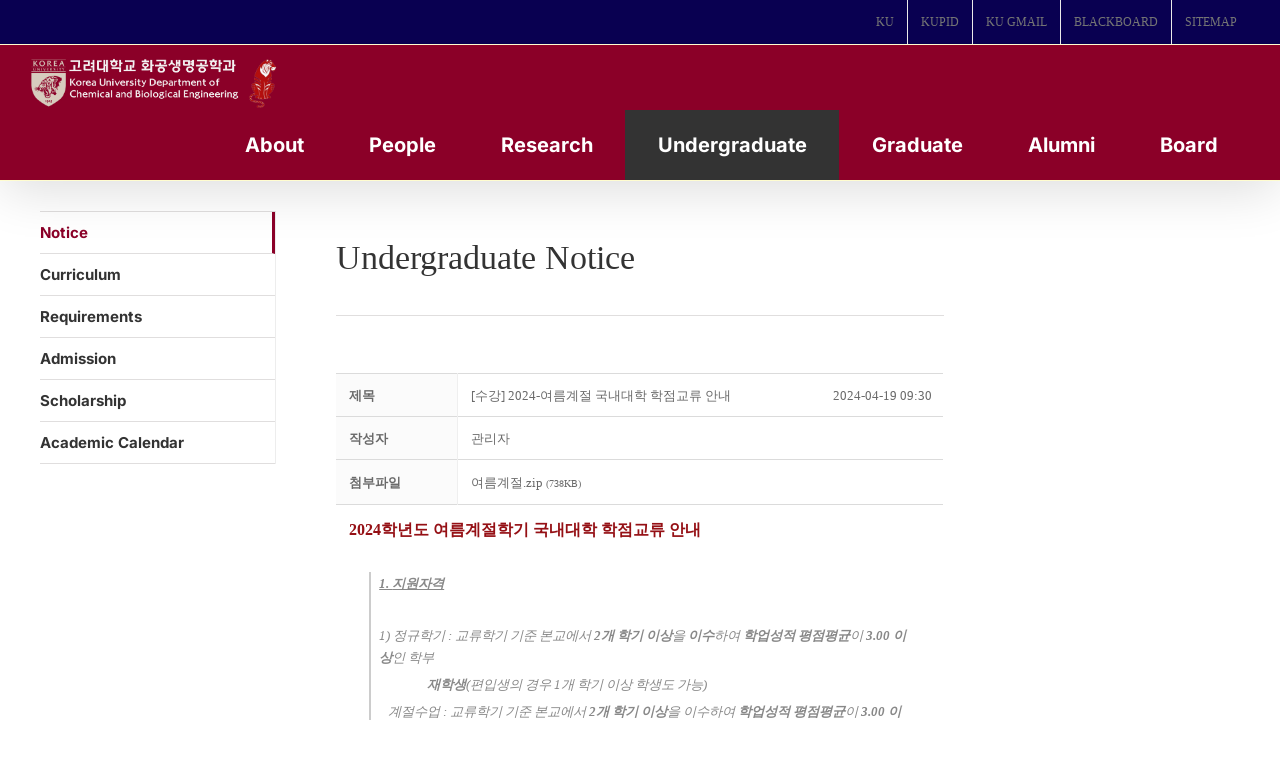

--- FILE ---
content_type: text/html; charset=UTF-8
request_url: https://cbe.korea.ac.kr/wp/notice-2/?order_by=fn_hit&order_type=desc&board_page=48&vid=1101
body_size: 31167
content:

<!DOCTYPE html>
<html class="avada-html-layout-boxed avada-html-header-position-top" lang="ko-KR" prefix="og: http://ogp.me/ns# fb: http://ogp.me/ns/fb#">
<head>
	<meta http-equiv="X-UA-Compatible" content="IE=edge" />
	<meta http-equiv="Content-Type" content="text/html; charset=utf-8"/>
	<meta name="viewport" content="width=device-width, initial-scale=1" />
	<meta name='robots' content='index, follow, max-image-preview:large, max-snippet:-1, max-video-preview:-1' />
<!-- Mangboard SEO Start -->
<link rel="canonical" href="https://cbe.korea.ac.kr/wp/notice-2/?vid=1101" />
<meta property="og:url" content="https://cbe.korea.ac.kr/wp/notice-2/?vid=1101" />
<meta property="og:type" content="article" />
<meta property="og:title" content="[수강] 2024-여름계절 국내대학 학점교류 안내" />
<meta name="title" content="[수강] 2024-여름계절 국내대학 학점교류 안내" />
<meta name="twitter:title" content="[수강] 2024-여름계절 국내대학 학점교류 안내" />
<meta property="og:description" content="2024학년도 여름계절학기 국내대학 학점교류 안내1. 지원자격 1) 정규학기 : 교류학기 기준 본교에서 2개 학기 이상을 이수하여 학업성적 평점평균이 3.00 이상인 학부   재학생(편입생의 경우 1개 학기 이상 학생도 가능) 계절수업 : 교류학기 기준 본교에서 2개 학기 이상을 이수하여 학업성적 평점평균이 3.00 이상인 학부  재학생 및 휴학생(편입생의" />
<meta property="description" content="2024학년도 여름계절학기 국내대학 학점교류 안내1. 지원자격 1) 정규학기 : 교류학기 기준 본교에서 2개 학기 이상을 이수하여 학업성적 평점평균이 3.00 이상인 학부   재학생(편입생의 경우 1개 학기 이상 학생도 가능) 계절수업 : 교류학기 기준 본교에서 2개 학기 이상을 이수하여 학업성적 평점평균이 3.00 이상인 학부  재학생 및 휴학생(편입생의" />
<meta name="description" content="2024학년도 여름계절학기 국내대학 학점교류 안내1. 지원자격 1) 정규학기 : 교류학기 기준 본교에서 2개 학기 이상을 이수하여 학업성적 평점평균이 3.00 이상인 학부   재학생(편입생의 경우 1개 학기 이상 학생도 가능) 계절수업 : 교류학기 기준 본교에서 2개 학기 이상을 이수하여 학업성적 평점평균이 3.00 이상인 학부  재학생 및 휴학생(편입생의" />
<meta name="twitter:card" content="summary" />
<meta name="twitter:description" content="2024학년도 여름계절학기 국내대학 학점교류 안내1. 지원자격 1) 정규학기 : 교류학기 기준 본교에서 2개 학기 이상을 이수하여 학업성적 평점평균이 3.00 이상인 학부   재학생(편입생의 경우 1개 학기 이상 학생도 가능) 계절수업 : 교류학기 기준 본교에서 2개 학기 이상을 이수하여 학업성적 평점평균이 3.00 이상인 학부  재학생 및 휴학생(편입생의" />
<meta name="author" content="관리자" />
<meta property="article:published_time" content="2024-04-19T09:30:09+00:00" />
<meta property="article:modified_time" content="2024-05-30T09:30:15+00:00" />
<meta property="og:updated_time" content="2024-05-30T09:30:15+00:00" />
<meta property="og:locale" content="ko_KR" />
<meta property="og:site_name" content="고려대 화공생명공학과" />
<!-- Mangboard SEO End -->

	<!-- This site is optimized with the Yoast SEO plugin v20.13 - https://yoast.com/wordpress/plugins/seo/ -->
	<title>[수강] 2024-여름계절 국내대학 학점교류 안내 </title>
	<link rel="canonical" href="https://cbe.korea.ac.kr/wp/notice-2/" />
	<meta property="og:locale" content="ko_KR" />
	<meta property="og:type" content="article" />
	<meta property="og:title" content="Notice - 고려대 화공생명공학과" />
	<meta property="og:url" content="https://cbe.korea.ac.kr/wp/notice-2/" />
	<meta property="og:site_name" content="고려대 화공생명공학과" />
	<meta property="article:modified_time" content="2017-11-30T07:30:01+00:00" />
	<meta name="twitter:card" content="summary_large_image" />
	<meta name="twitter:label1" content="Est. reading time" />
	<meta name="twitter:data1" content="1분" />
	<script type="application/ld+json" class="yoast-schema-graph">{"@context":"https://schema.org","@graph":[{"@type":"WebPage","@id":"https://cbe.korea.ac.kr/wp/notice-2/","url":"https://cbe.korea.ac.kr/wp/notice-2/","name":"Notice - 고려대 화공생명공학과","isPartOf":{"@id":"https://cbe.korea.ac.kr/wp/#website"},"datePublished":"2017-07-14T09:08:17+00:00","dateModified":"2017-11-30T07:30:01+00:00","breadcrumb":{"@id":"https://cbe.korea.ac.kr/wp/notice-2/#breadcrumb"},"inLanguage":"ko-KR","potentialAction":[{"@type":"ReadAction","target":["https://cbe.korea.ac.kr/wp/notice-2/"]}]},{"@type":"BreadcrumbList","@id":"https://cbe.korea.ac.kr/wp/notice-2/#breadcrumb","itemListElement":[{"@type":"ListItem","position":1,"name":"Home","item":"https://cbe.korea.ac.kr/wp/"},{"@type":"ListItem","position":2,"name":"Notice"}]},{"@type":"WebSite","@id":"https://cbe.korea.ac.kr/wp/#website","url":"https://cbe.korea.ac.kr/wp/","name":"고려대 화공생명공학과","description":"Department of Chemical and Biological Engineering","publisher":{"@id":"https://cbe.korea.ac.kr/wp/#organization"},"potentialAction":[{"@type":"SearchAction","target":{"@type":"EntryPoint","urlTemplate":"https://cbe.korea.ac.kr/wp/?s={search_term_string}"},"query-input":"required name=search_term_string"}],"inLanguage":"ko-KR"},{"@type":"Organization","@id":"https://cbe.korea.ac.kr/wp/#organization","name":"KOREA UNIVERSITY","url":"https://cbe.korea.ac.kr/wp/","logo":{"@type":"ImageObject","inLanguage":"ko-KR","@id":"https://cbe.korea.ac.kr/wp/#/schema/logo/image/","url":"https://cbe.korea.ac.kr/wp/wp-content/uploads/2017/07/main_logo.png","contentUrl":"https://cbe.korea.ac.kr/wp/wp-content/uploads/2017/07/main_logo.png","width":251,"height":72,"caption":"KOREA UNIVERSITY"},"image":{"@id":"https://cbe.korea.ac.kr/wp/#/schema/logo/image/"}}]}</script>
	<!-- / Yoast SEO plugin. -->


<link rel="alternate" type="application/rss+xml" title="고려대 화공생명공학과 &raquo; 피드" href="https://cbe.korea.ac.kr/wp/feed/" />
<link rel="alternate" type="application/rss+xml" title="고려대 화공생명공학과 &raquo; 댓글 피드" href="https://cbe.korea.ac.kr/wp/comments/feed/" />
					<link rel="shortcut icon" href="https://cbe.korea.ac.kr/wp/wp-content/uploads/2024/08/fabicon.png" type="image/x-icon" />
		
					<!-- Apple Touch Icon -->
			<link rel="apple-touch-icon" sizes="180x180" href="https://cbe.korea.ac.kr/wp/wp-content/uploads/2023/08/favicon_01.png">
		
					<!-- Android Icon -->
			<link rel="icon" sizes="192x192" href="https://cbe.korea.ac.kr/wp/wp-content/uploads/2023/08/favicon_01.png">
		
					<!-- MS Edge Icon -->
			<meta name="msapplication-TileImage" content="https://cbe.korea.ac.kr/wp/wp-content/uploads/2023/08/favicon_01.png">
									<meta name="description" content="Undergraduate Notice"/>
				
		<meta property="og:locale" content="ko_KR"/>
		<meta property="og:type" content="article"/>
		<meta property="og:site_name" content="고려대 화공생명공학과"/>
		<meta property="og:title" content="[수강] 2024-여름계절 국내대학 학점교류 안내 "/>
				<meta property="og:description" content="Undergraduate Notice"/>
				<meta property="og:url" content="https://cbe.korea.ac.kr/wp/notice-2/"/>
													<meta property="article:modified_time" content="2017-11-30T07:30:01+09:00"/>
											<meta property="og:image" content="https://cbe.korea.ac.kr/wp/wp-content/uploads/2024/08/ChemEng_KU_white_with_gentle_tiger.png"/>
		<meta property="og:image:width" content="1494"/>
		<meta property="og:image:height" content="325"/>
		<meta property="og:image:type" content="image/png"/>
				<script type="text/javascript">
window._wpemojiSettings = {"baseUrl":"https:\/\/s.w.org\/images\/core\/emoji\/14.0.0\/72x72\/","ext":".png","svgUrl":"https:\/\/s.w.org\/images\/core\/emoji\/14.0.0\/svg\/","svgExt":".svg","source":{"concatemoji":"https:\/\/cbe.korea.ac.kr\/wp\/wp-includes\/js\/wp-emoji-release.min.js?ver=6.3.7"}};
/*! This file is auto-generated */
!function(i,n){var o,s,e;function c(e){try{var t={supportTests:e,timestamp:(new Date).valueOf()};sessionStorage.setItem(o,JSON.stringify(t))}catch(e){}}function p(e,t,n){e.clearRect(0,0,e.canvas.width,e.canvas.height),e.fillText(t,0,0);var t=new Uint32Array(e.getImageData(0,0,e.canvas.width,e.canvas.height).data),r=(e.clearRect(0,0,e.canvas.width,e.canvas.height),e.fillText(n,0,0),new Uint32Array(e.getImageData(0,0,e.canvas.width,e.canvas.height).data));return t.every(function(e,t){return e===r[t]})}function u(e,t,n){switch(t){case"flag":return n(e,"\ud83c\udff3\ufe0f\u200d\u26a7\ufe0f","\ud83c\udff3\ufe0f\u200b\u26a7\ufe0f")?!1:!n(e,"\ud83c\uddfa\ud83c\uddf3","\ud83c\uddfa\u200b\ud83c\uddf3")&&!n(e,"\ud83c\udff4\udb40\udc67\udb40\udc62\udb40\udc65\udb40\udc6e\udb40\udc67\udb40\udc7f","\ud83c\udff4\u200b\udb40\udc67\u200b\udb40\udc62\u200b\udb40\udc65\u200b\udb40\udc6e\u200b\udb40\udc67\u200b\udb40\udc7f");case"emoji":return!n(e,"\ud83e\udef1\ud83c\udffb\u200d\ud83e\udef2\ud83c\udfff","\ud83e\udef1\ud83c\udffb\u200b\ud83e\udef2\ud83c\udfff")}return!1}function f(e,t,n){var r="undefined"!=typeof WorkerGlobalScope&&self instanceof WorkerGlobalScope?new OffscreenCanvas(300,150):i.createElement("canvas"),a=r.getContext("2d",{willReadFrequently:!0}),o=(a.textBaseline="top",a.font="600 32px Arial",{});return e.forEach(function(e){o[e]=t(a,e,n)}),o}function t(e){var t=i.createElement("script");t.src=e,t.defer=!0,i.head.appendChild(t)}"undefined"!=typeof Promise&&(o="wpEmojiSettingsSupports",s=["flag","emoji"],n.supports={everything:!0,everythingExceptFlag:!0},e=new Promise(function(e){i.addEventListener("DOMContentLoaded",e,{once:!0})}),new Promise(function(t){var n=function(){try{var e=JSON.parse(sessionStorage.getItem(o));if("object"==typeof e&&"number"==typeof e.timestamp&&(new Date).valueOf()<e.timestamp+604800&&"object"==typeof e.supportTests)return e.supportTests}catch(e){}return null}();if(!n){if("undefined"!=typeof Worker&&"undefined"!=typeof OffscreenCanvas&&"undefined"!=typeof URL&&URL.createObjectURL&&"undefined"!=typeof Blob)try{var e="postMessage("+f.toString()+"("+[JSON.stringify(s),u.toString(),p.toString()].join(",")+"));",r=new Blob([e],{type:"text/javascript"}),a=new Worker(URL.createObjectURL(r),{name:"wpTestEmojiSupports"});return void(a.onmessage=function(e){c(n=e.data),a.terminate(),t(n)})}catch(e){}c(n=f(s,u,p))}t(n)}).then(function(e){for(var t in e)n.supports[t]=e[t],n.supports.everything=n.supports.everything&&n.supports[t],"flag"!==t&&(n.supports.everythingExceptFlag=n.supports.everythingExceptFlag&&n.supports[t]);n.supports.everythingExceptFlag=n.supports.everythingExceptFlag&&!n.supports.flag,n.DOMReady=!1,n.readyCallback=function(){n.DOMReady=!0}}).then(function(){return e}).then(function(){var e;n.supports.everything||(n.readyCallback(),(e=n.source||{}).concatemoji?t(e.concatemoji):e.wpemoji&&e.twemoji&&(t(e.twemoji),t(e.wpemoji)))}))}((window,document),window._wpemojiSettings);
</script>
<style type="text/css">
img.wp-smiley,
img.emoji {
	display: inline !important;
	border: none !important;
	box-shadow: none !important;
	height: 1em !important;
	width: 1em !important;
	margin: 0 0.07em !important;
	vertical-align: -0.1em !important;
	background: none !important;
	padding: 0 !important;
}
</style>
	<link rel='stylesheet' id='plugins-widgets-latest-mb-basic-css-style-css' href='https://cbe.korea.ac.kr/wp/wp-content/plugins/mangboard/plugins/widgets/latest_mb_basic/css/style.css?ver=179' type='text/css' media='all' />
<link rel='stylesheet' id='skins-bbs-basic-css-style-css' href='https://cbe.korea.ac.kr/wp/wp-content/plugins/mangboard/skins/bbs_basic/css/style.css?ver=179' type='text/css' media='all' />
<link rel='stylesheet' id='assets-css-bootstrap3-grid-css' href='https://cbe.korea.ac.kr/wp/wp-content/plugins/mangboard/assets/css/bootstrap3-grid.css?ver=179' type='text/css' media='all' />
<link rel='stylesheet' id='assets-css-style-css' href='https://cbe.korea.ac.kr/wp/wp-content/plugins/mangboard/assets/css/style.css?ver=179' type='text/css' media='all' />
<link rel='stylesheet' id='assets-css-jcarousel-swipe-css' href='https://cbe.korea.ac.kr/wp/wp-content/plugins/mangboard/assets/css/jcarousel.swipe.css?ver=179' type='text/css' media='all' />
<link rel='stylesheet' id='plugins-popup-css-style-css' href='https://cbe.korea.ac.kr/wp/wp-content/plugins/mangboard/plugins/popup/css/style.css?ver=179' type='text/css' media='all' />
<link rel='stylesheet' id='plugins-optimize-css-css-avada-css' href='https://cbe.korea.ac.kr/wp/wp-content/plugins/mangboard/plugins/optimize_css/css/avada.css?ver=179' type='text/css' media='all' />
<link rel='stylesheet' id='sr7css-css' href='//cbe.korea.ac.kr/wp/wp-content/plugins/revslider/public/css/sr7.css?ver=6.7.16' type='text/css' media='all' />
<link rel='stylesheet' id='wp-members-css' href='https://cbe.korea.ac.kr/wp/wp-content/plugins/wp-members/assets/css/forms/generic-no-float.min.css?ver=3.5.0' type='text/css' media='all' />
<style id='akismet-widget-style-inline-css' type='text/css'>

			.a-stats {
				--akismet-color-mid-green: #357b49;
				--akismet-color-white: #fff;
				--akismet-color-light-grey: #f6f7f7;

				max-width: 350px;
				width: auto;
			}

			.a-stats * {
				all: unset;
				box-sizing: border-box;
			}

			.a-stats strong {
				font-weight: 600;
			}

			.a-stats a.a-stats__link,
			.a-stats a.a-stats__link:visited,
			.a-stats a.a-stats__link:active {
				background: var(--akismet-color-mid-green);
				border: none;
				box-shadow: none;
				border-radius: 8px;
				color: var(--akismet-color-white);
				cursor: pointer;
				display: block;
				font-family: -apple-system, BlinkMacSystemFont, 'Segoe UI', 'Roboto', 'Oxygen-Sans', 'Ubuntu', 'Cantarell', 'Helvetica Neue', sans-serif;
				font-weight: 500;
				padding: 12px;
				text-align: center;
				text-decoration: none;
				transition: all 0.2s ease;
			}

			/* Extra specificity to deal with TwentyTwentyOne focus style */
			.widget .a-stats a.a-stats__link:focus {
				background: var(--akismet-color-mid-green);
				color: var(--akismet-color-white);
				text-decoration: none;
			}

			.a-stats a.a-stats__link:hover {
				filter: brightness(110%);
				box-shadow: 0 4px 12px rgba(0, 0, 0, 0.06), 0 0 2px rgba(0, 0, 0, 0.16);
			}

			.a-stats .count {
				color: var(--akismet-color-white);
				display: block;
				font-size: 1.5em;
				line-height: 1.4;
				padding: 0 13px;
				white-space: nowrap;
			}
		
</style>
<link rel='stylesheet' id='fusion-dynamic-css-css' href='https://cbe.korea.ac.kr/wp/wp-content/uploads/fusion-styles/812ab89e1241f4aae146f282892d3c80.min.css?ver=3.11.14' type='text/css' media='all' />
<script type="text/javascript">var mb_options = {};var mb_languages = {};var mb_categorys = {};var mb_is_login = false;var mb_hybrid_app = "";if(typeof(mb_urls)==="undefined"){var mb_urls = {};};mb_options["device_type"]	= "desktop";mb_options["nonce"]		= "mb_nonce_value=d05e9c65a659749925736b948c3774a5&mb_nonce_time=1768387006&wp_nonce_value=3e134cc00b&lang=ko_KR";mb_options["nonce2"]		= "mb_nonce_value=d05e9c65a659749925736b948c3774a5&mb_nonce_time=1768387006&wp_nonce_value=3e134cc00b&lang=ko_KR";mb_options["page"]			= "1";mb_options["page_id"]		= "";mb_options["locale"]			= "ko_KR";mb_languages["btn_ok"]		= "확인";mb_languages["btn_cancel"]	= "취소";mb_urls["ajax_url"]				= "https://cbe.korea.ac.kr/wp/wp-admin/admin-ajax.php";mb_urls["home"]					= "https://cbe.korea.ac.kr/wp";mb_urls["slug"]					= "notice-2";mb_urls["login"]					= "https://cbe.korea.ac.kr/wp//?redirect_to=https%253A%252F%252Fcbe.korea.ac.kr%252Fwp%252Fnotice-2%252F%253Forder_by%253Dfn_hit%2526order_type%253Ddesc%2526board_page%253D48%2526vid%253D1101";mb_urls["plugin"]				= "https://cbe.korea.ac.kr/wp/wp-content/plugins/mangboard/";</script><script type="text/javascript">var shareData				= {"url":"","title":"","image":"","content":""};shareData["url"]			= "https://cbe.korea.ac.kr/wp/notice-2/?vid=1101";shareData["title"]			= "[수강] 2024-여름계절 국내대학 학점교류 안내";shareData["image"]		= "";shareData["content"]	= "2024학년도 여름계절학기 국내대학 학점교류 안내1. 지원자격 1) 정규학기 : 교류학기 기준 본교에서 2개 학기 이상을 이수하여 학업성적 평점평균이 3.00 이상인 학부   재학생(편입생의 경우 1개 학기 이상 학생도 가능) 계절수업 : 교류학기 기준 본교에서 2개 학기 이상을 이수하여 학업성적 평점평균이 3.00 이상인 학부  재학생 및 휴학생(편입생의";function disable_ctrlkey(e){var k;	if(window.event){k=window.event.keyCode;if(window.event.ctrlKey){if(window.event.srcElement.nodeName=="INPUT"||window.event.srcElement.nodeName=="SELECT"||window.event.srcElement.nodeName=="TEXTAREA") return true;else if((k==65||k==67||k== 83||k==88)) return false;}}else{k=e.which;if(e.ctrlKey){if((e.target.nodeName=="INPUT"||e.target.nodeName=="SELECT"||e.target.nodeName=="TEXTAREA")) return true;else if((k==65||k==67||k== 83||k==88)) return false;}}return true;}function disable_select(e){if(e.target.nodeName!="INPUT"&&e.target.nodeName!="SELECT"&&e.target.nodeName!="TEXTAREA"&&e.target.nodeName!="HTML") return false;}function disable_select_ie(){if(window.event.srcElement.nodeName !="INPUT" && window.event.srcElement.nodeName!="SELECT" && window.event.srcElement.nodeName!="TEXTAREA") return false;}function disable_context(e){alert("Context Menu disabled");return false;}document.onkeydown			= disable_ctrlkey;document.oncontextmenu		= disable_context;if(navigator.userAgent.indexOf("MSIE")==-1){document.onmousedown	= disable_select;}else{document.onselectstart=disable_select_ie;}</script><style type="text/css">.mb-hide-logout{display:none !important;}</style><script type='text/javascript' src='https://cbe.korea.ac.kr/wp/wp-includes/js/jquery/jquery.min.js?ver=3.7.0' id='jquery-core-js'></script>
<script type='text/javascript' src='https://cbe.korea.ac.kr/wp/wp-includes/js/jquery/jquery-migrate.min.js?ver=3.4.1' id='jquery-migrate-js'></script>
<script type='text/javascript' src='https://cbe.korea.ac.kr/wp/wp-content/plugins/mangboard/skins/bbs_basic/js/common.js?ver=179' id='skins-bbs-basic-js-common-js-js'></script>
<script type='text/javascript' src='https://cbe.korea.ac.kr/wp/wp-content/plugins/mangboard/assets/js/jquery.jcarousel.min.js?ver=179' id='assets-js-jquery-jcarousel-min-js-js'></script>
<script type='text/javascript' src='https://cbe.korea.ac.kr/wp/wp-content/plugins/mangboard/assets/js/jquery.number.min.js?ver=179' id='assets-js-jquery-number-min-js-js'></script>
<script type='text/javascript' src='https://cbe.korea.ac.kr/wp/wp-content/plugins/mangboard/assets/js/jquery.touchSwipe.min.js?ver=179' id='assets-js-jquery-touchSwipe-min-js-js'></script>
<script type='text/javascript' src='https://cbe.korea.ac.kr/wp/wp-content/plugins/mangboard/assets/js/json2.js?ver=179' id='assets-js-json2-js-js'></script>
<script type='text/javascript' src='https://cbe.korea.ac.kr/wp/wp-content/plugins/mangboard/assets/js/jcarousel.swipe.js?ver=179' id='assets-js-jcarousel-swipe-js-js'></script>
<script type='text/javascript' id='assets-js-common-js-js-extra'>
/* <![CDATA[ */
var mb_ajax_object = {"ajax_url":"https:\/\/cbe.korea.ac.kr\/wp\/wp-admin\/admin-ajax.php","admin_page":"false"};
/* ]]> */
</script>
<script type='text/javascript' src='https://cbe.korea.ac.kr/wp/wp-content/plugins/mangboard/assets/js/common.js?ver=179' id='assets-js-common-js-js'></script>
<script type='text/javascript' src='https://cbe.korea.ac.kr/wp/wp-content/plugins/mangboard/assets/js/jquery.tipTip.min.js?ver=179' id='assets-js-jquery-tipTip-min-js-js'></script>
<script type='text/javascript' src='https://cbe.korea.ac.kr/wp/wp-content/plugins/mangboard/plugins/datepicker/js/datepicker.js?ver=179' id='plugins-datepicker-js-datepicker-js-js'></script>
<script type='text/javascript' src='https://cbe.korea.ac.kr/wp/wp-content/plugins/mangboard/plugins/popup/js/main.js?ver=179' id='plugins-popup-js-main-js-js'></script>
<script type='text/javascript' src='//cbe.korea.ac.kr/wp/wp-content/plugins/revslider/public/js/libs/tptools.js?ver=6.7.16' id='tp-tools-js' async data-wp-strategy='async'></script>
<script type='text/javascript' src='//cbe.korea.ac.kr/wp/wp-content/plugins/revslider/public/js/sr7.js?ver=6.7.16' id='sr7-js' async data-wp-strategy='async'></script>
<script type='text/javascript' src='https://cbe.korea.ac.kr/wp/wp-content/plugins/mangboard/plugins/conversion_tracking/js/main.js?ver=179' id='plugins-conversion-tracking-js-main-js-js'></script>
<link rel="https://api.w.org/" href="https://cbe.korea.ac.kr/wp/wp-json/" /><link rel="alternate" type="application/json" href="https://cbe.korea.ac.kr/wp/wp-json/wp/v2/pages/264" /><link rel="EditURI" type="application/rsd+xml" title="RSD" href="https://cbe.korea.ac.kr/wp/xmlrpc.php?rsd" />
<meta name="generator" content="WordPress 6.3.7" />
<link rel='shortlink' href='https://cbe.korea.ac.kr/wp/?p=264' />
<link rel="alternate" type="application/json+oembed" href="https://cbe.korea.ac.kr/wp/wp-json/oembed/1.0/embed?url=https%3A%2F%2Fcbe.korea.ac.kr%2Fwp%2Fnotice-2%2F" />
<link rel="alternate" type="text/xml+oembed" href="https://cbe.korea.ac.kr/wp/wp-json/oembed/1.0/embed?url=https%3A%2F%2Fcbe.korea.ac.kr%2Fwp%2Fnotice-2%2F&#038;format=xml" />
<script type="text/javascript">
(function(url){
	if(/(?:Chrome\/26\.0\.1410\.63 Safari\/537\.31|WordfenceTestMonBot)/.test(navigator.userAgent)){ return; }
	var addEvent = function(evt, handler) {
		if (window.addEventListener) {
			document.addEventListener(evt, handler, false);
		} else if (window.attachEvent) {
			document.attachEvent('on' + evt, handler);
		}
	};
	var removeEvent = function(evt, handler) {
		if (window.removeEventListener) {
			document.removeEventListener(evt, handler, false);
		} else if (window.detachEvent) {
			document.detachEvent('on' + evt, handler);
		}
	};
	var evts = 'contextmenu dblclick drag dragend dragenter dragleave dragover dragstart drop keydown keypress keyup mousedown mousemove mouseout mouseover mouseup mousewheel scroll'.split(' ');
	var logHuman = function() {
		if (window.wfLogHumanRan) { return; }
		window.wfLogHumanRan = true;
		var wfscr = document.createElement('script');
		wfscr.type = 'text/javascript';
		wfscr.async = true;
		wfscr.src = url + '&r=' + Math.random();
		(document.getElementsByTagName('head')[0]||document.getElementsByTagName('body')[0]).appendChild(wfscr);
		for (var i = 0; i < evts.length; i++) {
			removeEvent(evts[i], logHuman);
		}
	};
	for (var i = 0; i < evts.length; i++) {
		addEvent(evts[i], logHuman);
	}
})('//cbe.korea.ac.kr/wp/?wordfence_lh=1&hid=05353420194EA7A21102A28D56531189');
</script><style type="text/css" id="css-fb-visibility">@media screen and (max-width: 640px){.fusion-no-small-visibility{display:none !important;}body .sm-text-align-center{text-align:center !important;}body .sm-text-align-left{text-align:left !important;}body .sm-text-align-right{text-align:right !important;}body .sm-flex-align-center{justify-content:center !important;}body .sm-flex-align-flex-start{justify-content:flex-start !important;}body .sm-flex-align-flex-end{justify-content:flex-end !important;}body .sm-mx-auto{margin-left:auto !important;margin-right:auto !important;}body .sm-ml-auto{margin-left:auto !important;}body .sm-mr-auto{margin-right:auto !important;}body .fusion-absolute-position-small{position:absolute;top:auto;width:100%;}.awb-sticky.awb-sticky-small{ position: sticky; top: var(--awb-sticky-offset,0); }}@media screen and (min-width: 641px) and (max-width: 1024px){.fusion-no-medium-visibility{display:none !important;}body .md-text-align-center{text-align:center !important;}body .md-text-align-left{text-align:left !important;}body .md-text-align-right{text-align:right !important;}body .md-flex-align-center{justify-content:center !important;}body .md-flex-align-flex-start{justify-content:flex-start !important;}body .md-flex-align-flex-end{justify-content:flex-end !important;}body .md-mx-auto{margin-left:auto !important;margin-right:auto !important;}body .md-ml-auto{margin-left:auto !important;}body .md-mr-auto{margin-right:auto !important;}body .fusion-absolute-position-medium{position:absolute;top:auto;width:100%;}.awb-sticky.awb-sticky-medium{ position: sticky; top: var(--awb-sticky-offset,0); }}@media screen and (min-width: 1025px){.fusion-no-large-visibility{display:none !important;}body .lg-text-align-center{text-align:center !important;}body .lg-text-align-left{text-align:left !important;}body .lg-text-align-right{text-align:right !important;}body .lg-flex-align-center{justify-content:center !important;}body .lg-flex-align-flex-start{justify-content:flex-start !important;}body .lg-flex-align-flex-end{justify-content:flex-end !important;}body .lg-mx-auto{margin-left:auto !important;margin-right:auto !important;}body .lg-ml-auto{margin-left:auto !important;}body .lg-mr-auto{margin-right:auto !important;}body .fusion-absolute-position-large{position:absolute;top:auto;width:100%;}.awb-sticky.awb-sticky-large{ position: sticky; top: var(--awb-sticky-offset,0); }}</style><link rel="preconnect" href="https://fonts.googleapis.com">
<link rel="preconnect" href="https://fonts.gstatic.com/" crossorigin>
<meta name="generator" content="Powered by Slider Revolution 6.7.16 - responsive, Mobile-Friendly Slider Plugin for WordPress with comfortable drag and drop interface." />
<meta name="generator" content="Powered by MangBoard" />
<script>
	window._tpt			??= {};
	window.SR7			??= {};
	_tpt.R				??= {};
	_tpt.R.fonts		??= {};
	_tpt.R.fonts.customFonts??= {};
	SR7.devMode			=  false;
	SR7.F 				??= {};
	SR7.G				??= {};
	SR7.LIB				??= {};
	SR7.E				??= {};
	SR7.E.gAddons		??= {};
	SR7.E.php 			??= {};
	SR7.E.nonce			= '7066231cc1';
	SR7.E.ajaxurl		= 'https://cbe.korea.ac.kr/wp/wp-admin/admin-ajax.php';
	SR7.E.resturl		= 'https://cbe.korea.ac.kr/wp/wp-json/';
	SR7.E.slug_path		= 'revslider/revslider.php';
	SR7.E.slug			= 'revslider';
	SR7.E.plugin_url	= 'https://cbe.korea.ac.kr/wp/wp-content/plugins/revslider/';
	SR7.E.wp_plugin_url = 'https://cbe.korea.ac.kr/wp/wp-content/plugins/';
	SR7.E.revision		= '6.7.16';
	SR7.E.fontBaseUrl	= '//fonts.googleapis.com/css2?family=';
	SR7.G.breakPoints 	= [1240,1024,778,480];
	SR7.E.modules 		= ['module','page','slide','layer','draw','animate','srtools','canvas','defaults','carousel','navigation','media','modifiers','migration'];
	SR7.E.libs 			= ['WEBGL'];
	SR7.E.css 			= ['csslp','cssbtns','cssfilters','cssnav','cssmedia'];
	SR7.E.resources		= {};
	SR7.JSON			??= {};
/*! Slider Revolution 7.0 - Page Processor */
!function(){"use strict";window.SR7??={},window._tpt??={},SR7.version="Slider Revolution 6.7.16",_tpt.getWinDim=function(t){_tpt.screenHeightWithUrlBar??=window.innerHeight;let e=SR7.F?.modal?.visible&&SR7.M[SR7.F.module.getIdByAlias(SR7.F.modal.requested)];_tpt.scrollBar=window.innerWidth!==document.documentElement.clientWidth||e&&window.innerWidth!==e.c.module.clientWidth,_tpt.winW=window.innerWidth-(_tpt.scrollBar||"prepare"==t?_tpt.scrollBarW??_tpt.mesureScrollBar():0),_tpt.winH=window.innerHeight,_tpt.winWAll=document.documentElement.clientWidth},_tpt.getResponsiveLevel=function(t,e){SR7.M[e];return _tpt.closestGE(t,_tpt.winWAll)},_tpt.mesureScrollBar=function(){let t=document.createElement("div");return t.className="RSscrollbar-measure",t.style.width="100px",t.style.height="100px",t.style.overflow="scroll",t.style.position="absolute",t.style.top="-9999px",document.body.appendChild(t),_tpt.scrollBarW=t.offsetWidth-t.clientWidth,document.body.removeChild(t),_tpt.scrollBarW},_tpt.loadCSS=async function(t,e,s){return s?_tpt.R.fonts.required[e].status=1:(_tpt.R[e]??={},_tpt.R[e].status=1),new Promise(((n,i)=>{if(_tpt.isStylesheetLoaded(t))s?_tpt.R.fonts.required[e].status=2:_tpt.R[e].status=2,n();else{const l=document.createElement("link");l.rel="stylesheet";let o="text",r="css";l["type"]=o+"/"+r,l.href=t,l.onload=()=>{s?_tpt.R.fonts.required[e].status=2:_tpt.R[e].status=2,n()},l.onerror=()=>{s?_tpt.R.fonts.required[e].status=3:_tpt.R[e].status=3,i(new Error(`Failed to load CSS: ${t}`))},document.head.appendChild(l)}}))},_tpt.addContainer=function(t){const{tag:e="div",id:s,class:n,datas:i,textContent:l,iHTML:o}=t,r=document.createElement(e);if(s&&""!==s&&(r.id=s),n&&""!==n&&(r.className=n),i)for(const[t,e]of Object.entries(i))"style"==t?r.style.cssText=e:r.setAttribute(`data-${t}`,e);return l&&(r.textContent=l),o&&(r.innerHTML=o),r},_tpt.collector=function(){return{fragment:new DocumentFragment,add(t){var e=_tpt.addContainer(t);return this.fragment.appendChild(e),e},append(t){t.appendChild(this.fragment)}}},_tpt.isStylesheetLoaded=function(t){let e=t.split("?")[0];return Array.from(document.querySelectorAll('link[rel="stylesheet"], link[rel="preload"]')).some((t=>t.href.split("?")[0]===e))},_tpt.preloader={requests:new Map,preloaderTemplates:new Map,show:function(t,e){if(!e||!t)return;const{type:s,color:n}=e;if(s<0||"off"==s)return;const i=`preloader_${s}`;let l=this.preloaderTemplates.get(i);l||(l=this.build(s,n),this.preloaderTemplates.set(i,l)),this.requests.has(t)||this.requests.set(t,{count:0});const o=this.requests.get(t);clearTimeout(o.timer),o.count++,1===o.count&&(o.timer=setTimeout((()=>{o.preloaderClone=l.cloneNode(!0),o.anim&&o.anim.kill(),void 0!==_tpt.gsap?o.anim=_tpt.gsap.fromTo(o.preloaderClone,1,{opacity:0},{opacity:1}):o.preloaderClone.classList.add("sr7-fade-in"),t.appendChild(o.preloaderClone)}),150))},hide:function(t){if(!this.requests.has(t))return;const e=this.requests.get(t);e.count--,e.count<0&&(e.count=0),e.anim&&e.anim.kill(),0===e.count&&(clearTimeout(e.timer),e.preloaderClone&&(e.preloaderClone.classList.remove("sr7-fade-in"),e.anim=_tpt.gsap.to(e.preloaderClone,.3,{opacity:0,onComplete:function(){e.preloaderClone.remove()}})))},state:function(t){if(!this.requests.has(t))return!1;return this.requests.get(t).count>0},build:(t,e="#ffffff",s="")=>{if(t<0||"off"===t)return null;const n=parseInt(t);if(t="prlt"+n,isNaN(n))return null;if(_tpt.loadCSS(SR7.E.plugin_url+"public/css/preloaders/t"+n+".css","preloader_"+t),isNaN(n)||n<6){const i=`background-color:${e}`,l=1===n||2==n?i:"",o=3===n||4==n?i:"",r=_tpt.collector();["dot1","dot2","bounce1","bounce2","bounce3"].forEach((t=>r.add({tag:"div",class:t,datas:{style:o}})));const d=_tpt.addContainer({tag:"sr7-prl",class:`${t} ${s}`,datas:{style:l}});return r.append(d),d}{let i={};if(7===n){let t;e.startsWith("#")?(t=e.replace("#",""),t=`rgba(${parseInt(t.substring(0,2),16)}, ${parseInt(t.substring(2,4),16)}, ${parseInt(t.substring(4,6),16)}, `):e.startsWith("rgb")&&(t=e.slice(e.indexOf("(")+1,e.lastIndexOf(")")).split(",").map((t=>t.trim())),t=`rgba(${t[0]}, ${t[1]}, ${t[2]}, `),t&&(i.style=`border-top-color: ${t}0.65); border-bottom-color: ${t}0.15); border-left-color: ${t}0.65); border-right-color: ${t}0.15)`)}else 12===n&&(i.style=`background:${e}`);const l=[10,0,4,2,5,9,0,4,4,2][n-6],o=_tpt.collector(),r=o.add({tag:"div",class:"sr7-prl-inner",datas:i});Array.from({length:l}).forEach((()=>r.appendChild(o.add({tag:"span",datas:{style:`background:${e}`}}))));const d=_tpt.addContainer({tag:"sr7-prl",class:`${t} ${s}`});return o.append(d),d}}},SR7.preLoader={show:(t,e)=>{"off"!==(SR7.M[t]?.settings?.pLoader?.type??"off")&&_tpt.preloader.show(e||SR7.M[t].c.module,SR7.M[t]?.settings?.pLoader??{color:"#fff",type:10})},hide:(t,e)=>{"off"!==(SR7.M[t]?.settings?.pLoader?.type??"off")&&_tpt.preloader.hide(e||SR7.M[t].c.module)},state:(t,e)=>_tpt.preloader.state(e||SR7.M[t].c.module)},_tpt.prepareModuleHeight=function(t){window.SR7.M??={},window.SR7.M[t.id]??={},"ignore"==t.googleFont&&(SR7.E.ignoreGoogleFont=!0);let e=window.SR7.M[t.id];if(null==_tpt.scrollBarW&&_tpt.mesureScrollBar(),e.c??={},e.states??={},e.settings??={},e.settings.size??={},t.fixed&&(e.settings.fixed=!0),e.c.module=document.getElementById(t.id),e.c.adjuster=e.c.module.getElementsByTagName("sr7-adjuster")[0],e.c.content=e.c.module.getElementsByTagName("sr7-content")[0],"carousel"==t.type&&(e.c.carousel=e.c.content.getElementsByTagName("sr7-carousel")[0]),null==e.c.module||null==e.c.module)return;t.plType&&t.plColor&&(e.settings.pLoader={type:t.plType,color:t.plColor}),void 0!==t.plType&&"off"!==t.plType&&SR7.preLoader.show(t.id,e.c.module),_tpt.winW||_tpt.getWinDim("prepare"),_tpt.getWinDim();let s=""+e.c.module.dataset?.modal;"modal"==s||"true"==s||"undefined"!==s&&"false"!==s||(e.settings.size.fullWidth=t.size.fullWidth,e.LEV??=_tpt.getResponsiveLevel(window.SR7.G.breakPoints,t.id),t.vpt=_tpt.fillArray(t.vpt,5),e.settings.vPort=t.vpt[e.LEV],void 0!==t.el&&"720"==t.el[4]&&t.gh[4]!==t.el[4]&&"960"==t.el[3]&&t.gh[3]!==t.el[3]&&"768"==t.el[2]&&t.gh[2]!==t.el[2]&&delete t.el,e.settings.size.height=null==t.el||null==t.el[e.LEV]||0==t.el[e.LEV]||"auto"==t.el[e.LEV]?_tpt.fillArray(t.gh,5,-1):_tpt.fillArray(t.el,5,-1),e.settings.size.width=_tpt.fillArray(t.gw,5,-1),e.settings.size.minHeight=_tpt.fillArray(t.mh??[0],5,-1),e.cacheSize={fullWidth:e.settings.size?.fullWidth,fullHeight:e.settings.size?.fullHeight},void 0!==t.off&&(t.off?.t&&(e.settings.size.m??={})&&(e.settings.size.m.t=t.off.t),t.off?.b&&(e.settings.size.m??={})&&(e.settings.size.m.b=t.off.b),t.off?.l&&(e.settings.size.p??={})&&(e.settings.size.p.l=t.off.l),t.off?.r&&(e.settings.size.p??={})&&(e.settings.size.p.r=t.off.r),e.offsetPrepared=!0),_tpt.updatePMHeight(t.id,t,!0))},_tpt.updatePMHeight=(t,e,s)=>{let n=SR7.M[t];var i=n.settings.size.fullWidth?_tpt.winW:n.c.module.parentNode.offsetWidth;i=0===i||isNaN(i)?_tpt.winW:i;let l=n.settings.size.width[n.LEV]||n.settings.size.width[n.LEV++]||n.settings.size.width[n.LEV--]||i,o=n.settings.size.height[n.LEV]||n.settings.size.height[n.LEV++]||n.settings.size.height[n.LEV--]||0,r=n.settings.size.minHeight[n.LEV]||n.settings.size.minHeight[n.LEV++]||n.settings.size.minHeight[n.LEV--]||0;if(o="auto"==o?0:o,o=parseInt(o),"carousel"!==e.type&&(i-=parseInt(e.onw??0)||0),n.MP=!n.settings.size.fullWidth&&i<l||_tpt.winW<l?Math.min(1,i/l):1,e.size.fullScreen||e.size.fullHeight){let t=parseInt(e.fho)||0,s=(""+e.fho).indexOf("%")>-1;e.newh=_tpt.winH-(s?_tpt.winH*t/100:t)}else e.newh=n.MP*Math.max(o,r);if(e.newh+=(parseInt(e.onh??0)||0)+(parseInt(e.carousel?.pt)||0)+(parseInt(e.carousel?.pb)||0),void 0!==e.slideduration&&(e.newh=Math.max(e.newh,parseInt(e.slideduration)/3)),e.shdw&&_tpt.buildShadow(e.id,e),n.c.adjuster.style.height=e.newh+"px",n.c.module.style.height=e.newh+"px",n.c.content.style.height=e.newh+"px",n.states.heightPrepared=!0,n.dims??={},n.dims.moduleRect=n.c.module.getBoundingClientRect(),n.c.content.style.left="-"+n.dims.moduleRect.left+"px",!n.settings.size.fullWidth)return s&&requestAnimationFrame((()=>{i!==n.c.module.parentNode.offsetWidth&&_tpt.updatePMHeight(e.id,e)})),void _tpt.bgStyle(e.id,e,window.innerWidth==_tpt.winW,!0);_tpt.bgStyle(e.id,e,window.innerWidth==_tpt.winW,!0),requestAnimationFrame((function(){s&&requestAnimationFrame((()=>{i!==n.c.module.parentNode.offsetWidth&&_tpt.updatePMHeight(e.id,e)}))})),n.earlyResizerFunction||(n.earlyResizerFunction=function(){requestAnimationFrame((function(){_tpt.getWinDim(),_tpt.moduleDefaults(e.id,e),_tpt.updateSlideBg(t,!0)}))},window.addEventListener("resize",n.earlyResizerFunction))},_tpt.buildShadow=function(t,e){let s=SR7.M[t];null==s.c.shadow&&(s.c.shadow=document.createElement("sr7-module-shadow"),s.c.shadow.classList.add("sr7-shdw-"+e.shdw),s.c.content.appendChild(s.c.shadow))},_tpt.bgStyle=async(t,e,s,n,i)=>{const l=SR7.M[t];if((e=e??l.settings).fixed&&!l.c.module.classList.contains("sr7-top-fixed")&&(l.c.module.classList.add("sr7-top-fixed"),l.c.module.style.position="fixed",l.c.module.style.width="100%",l.c.module.style.top="0px",l.c.module.style.left="0px",l.c.module.style.pointerEvents="none",l.c.module.style.zIndex=5e3,l.c.content.style.pointerEvents="none"),null==l.c.bgcanvas){let t=document.createElement("sr7-module-bg"),o=!1;if("string"==typeof e?.bg?.color&&e?.bg?.color.includes("{"))if(_tpt.gradient&&_tpt.gsap)e.bg.color=_tpt.gradient.convert(e.bg.color);else try{let t=JSON.parse(e.bg.color);(t?.orig||t?.string)&&(e.bg.color=JSON.parse(e.bg.color))}catch(t){return}let r="string"==typeof e?.bg?.color?e?.bg?.color||"transparent":e?.bg?.color?.string??e?.bg?.color?.orig??e?.bg?.color?.color??"transparent";if(t.style["background"+(String(r).includes("grad")?"":"Color")]=r,("transparent"!==r||i)&&(o=!0),l.offsetPrepared&&(t.style.visibility="hidden"),e?.bg?.image?.src&&(t.style.backgroundImage=`url(${e?.bg?.image.src})`,t.style.backgroundSize=""==(e.bg.image?.size??"")?"cover":e.bg.image.size,t.style.backgroundPosition=e.bg.image.position,t.style.backgroundRepeat=""==e.bg.image.repeat||null==e.bg.image.repeat?"no-repeat":e.bg.image.repeat,o=!0),!o)return;l.c.bgcanvas=t,e.size.fullWidth?t.style.width=_tpt.winW-(s&&_tpt.winH<document.body.offsetHeight?_tpt.scrollBarW:0)+"px":n&&(t.style.width=l.c.module.offsetWidth+"px"),t.style.maxWidth="100%",e.sbt?.use?l.c.content.appendChild(l.c.bgcanvas):l.c.module.appendChild(l.c.bgcanvas)}l.c.bgcanvas.style.height=void 0!==e.newh?e.newh+"px":("carousel"==e.type?l.dims.module.h:l.dims.content.h)+"px",l.c.bgcanvas.style.left=!s&&e.sbt?.use||l.c.bgcanvas.closest("SR7-CONTENT")?"0px":"-"+(l?.dims?.moduleRect?.left??0)+"px"},_tpt.updateSlideBg=function(t,e){const s=SR7.M[t];let n=s.settings;s?.c?.bgcanvas&&(n.size.fullWidth?s.c.bgcanvas.style.width=_tpt.winW-(e&&_tpt.winH<document.body.offsetHeight?_tpt.scrollBarW:0)+"px":preparing&&(s.c.bgcanvas.style.width=s.c.module.offsetWidth+"px"))},_tpt.moduleDefaults=(t,e)=>{let s=SR7.M[t];null!=s&&null!=s.c&&null!=s.c.module&&(s.dims??={},s.dims.moduleRect=s.c.module.getBoundingClientRect(),s.c.content.style.left="-"+s.dims.moduleRect.left+"px",s.c.content.style.width=_tpt.winW-_tpt.scrollBarW+"px","carousel"==e.type&&(s.c.module.style.overflow="visible"),_tpt.bgStyle(t,e,window.innerWidth==_tpt.winW))},_tpt.getOffset=t=>{var e=t.getBoundingClientRect(),s=window.pageXOffset||document.documentElement.scrollLeft,n=window.pageYOffset||document.documentElement.scrollTop;return{top:e.top+n,left:e.left+s}},_tpt.fillArray=function(t,e){let s,n;t=Array.isArray(t)?t:[t];let i=Array(e),l=t.length;for(n=0;n<t.length;n++)i[n+(e-l)]=t[n],null==s&&"#"!==t[n]&&(s=t[n]);for(let t=0;t<e;t++)void 0!==i[t]&&"#"!=i[t]||(i[t]=s),s=i[t];return i},_tpt.closestGE=function(t,e){let s=Number.MAX_VALUE,n=-1;for(let i=0;i<t.length;i++)t[i]-1>=e&&t[i]-1-e<s&&(s=t[i]-1-e,n=i);return++n}}();</script>
		<style type="text/css" id="wp-custom-css">
			.fusion-main-menu {
    text-align: center;
}
.fusion-main-menu > ul > li {
    display: inline-block;
}		</style>
				<script type="text/javascript">
			var doc = document.documentElement;
			doc.setAttribute( 'data-useragent', navigator.userAgent );
		</script>
		
	</head>

<body class="page-template page-template-side-navigation page-template-side-navigation-php page page-id-264 page-parent has-sidebar double-sidebars fusion-image-hovers fusion-pagination-sizing fusion-button_type-flat fusion-button_span-no fusion-button_gradient-linear avada-image-rollover-circle-yes avada-image-rollover-yes avada-image-rollover-direction-left fusion-body ltr fusion-sticky-header no-mobile-slidingbar fusion-disable-outline fusion-sub-menu-fade mobile-logo-pos-left layout-boxed-mode avada-has-boxed-modal-shadow-none layout-scroll-offset-full avada-has-zero-margin-offset-top fusion-top-header menu-text-align-center mobile-menu-design-modern fusion-hide-pagination-text fusion-header-layout-v3 avada-responsive avada-footer-fx-none avada-menu-highlight-style-background fusion-search-form-classic fusion-main-menu-search-dropdown fusion-avatar-circle avada-sticky-shrinkage avada-dropdown-styles avada-blog-layout-large avada-blog-archive-layout-large avada-header-shadow-yes avada-menu-icon-position-top avada-has-megamenu-shadow avada-has-mainmenu-dropdown-divider avada-has-header-100-width avada-has-breadcrumb-mobile-hidden avada-has-titlebar-hide avada-has-footer-widget-bg-image avada-has-pagination-padding avada-flyout-menu-direction-fade avada-ec-views-v1 mb-level-0 mb-desktop2 mb-name-undergraduate-notice mb-mode-view" data-awb-post-id="264">
		<a class="skip-link screen-reader-text" href="#content">콘텐츠로 건너뛰기</a>

	<div id="boxed-wrapper">
							
		<div id="wrapper" class="fusion-wrapper">
			<div id="home" style="position:relative;top:-1px;"></div>
							
					
			<header class="fusion-header-wrapper fusion-header-shadow">
				<div class="fusion-header-v3 fusion-logo-alignment fusion-logo-left fusion-sticky-menu- fusion-sticky-logo- fusion-mobile-logo-  fusion-mobile-menu-design-modern">
					
<div class="fusion-secondary-header">
	<div class="fusion-row">
							<div class="fusion-alignright">
				<nav class="fusion-secondary-menu" role="navigation" aria-label="Secondary Menu"><ul id="menu-top_nav" class="menu"><li  id="menu-item-103"  class="menu-item menu-item-type-custom menu-item-object-custom menu-item-103"  data-item-id="103"><a  href="http://www.korea.ac.kr" class="fusion-background-highlight"><span class="menu-text">KU</span></a></li><li  id="menu-item-2890"  class="menu-item menu-item-type-custom menu-item-object-custom menu-item-2890"  data-item-id="2890"><a  href="https://portal.korea.ac.kr/" class="fusion-background-highlight"><span class="menu-text">KUPID</span></a></li><li  id="menu-item-2895"  class="menu-item menu-item-type-custom menu-item-object-custom menu-item-2895"  data-item-id="2895"><a  href="https://gmail.korea.ac.kr" class="fusion-background-highlight"><span class="menu-text">KU GMAIL</span></a></li><li  id="menu-item-2897"  class="menu-item menu-item-type-custom menu-item-object-custom menu-item-2897"  data-item-id="2897"><a  href="https://kulms.korea.ac.kr/" class="fusion-background-highlight"><span class="menu-text">BLACKBOARD</span></a></li><li  id="menu-item-105"  class="menu-item menu-item-type-custom menu-item-object-custom menu-item-105"  data-item-id="105"><a  href="https://cbe.korea.ac.kr/wp/sitemap/" class="fusion-background-highlight"><span class="menu-text">SITEMAP</span></a></li></ul></nav><nav class="fusion-mobile-nav-holder fusion-mobile-menu-text-align-left" aria-label="Secondary Mobile Menu"></nav>			</div>
			</div>
</div>
<div class="fusion-header-sticky-height"></div>
<div class="fusion-header">
	<div class="fusion-row">
					<div class="fusion-logo" data-margin-top="11px" data-margin-bottom="0px" data-margin-left="0" data-margin-right="0">
			<a class="fusion-logo-link"  href="https://cbe.korea.ac.kr/wp/" >

						<!-- standard logo -->
			<img src="https://cbe.korea.ac.kr/wp/wp-content/uploads/2024/08/ChemEng_KU_white_with_gentle_tiger.png" srcset="https://cbe.korea.ac.kr/wp/wp-content/uploads/2024/08/ChemEng_KU_white_with_gentle_tiger.png 1x, https://cbe.korea.ac.kr/wp/wp-content/uploads/2024/08/ChemEng_KU_white_with_gentle_tiger.png 2x" width="1494" height="325" style="max-height:325px;height:auto;" alt="고려대 화공생명공학과 로고" data-retina_logo_url="https://cbe.korea.ac.kr/wp/wp-content/uploads/2024/08/ChemEng_KU_white_with_gentle_tiger.png" class="fusion-standard-logo" />

			
					</a>
		</div>		<nav class="fusion-main-menu" aria-label="Main Menu"><ul id="menu-menu_01" class="fusion-menu"><li  id="menu-item-438"  class="nav-top-menu menu-item menu-item-type-custom menu-item-object-custom menu-item-has-children menu-item-438 fusion-dropdown-menu"  data-classes="nav-top-menu" data-item-id="438"><a  class="fusion-background-highlight"><span class="menu-text">About</span></a><ul class="sub-menu"><li  id="menu-item-177"  class="menu-item menu-item-type-post_type menu-item-object-page menu-item-177 fusion-dropdown-submenu" ><a  href="https://cbe.korea.ac.kr/wp/welcome/" class="fusion-background-highlight"><span><span class="fusion-megamenu-icon"><i class="glyphicon fa-door-open fas" aria-hidden="true"></i></span>Welcome</span></a></li><li  id="menu-item-176"  class="menu-item menu-item-type-post_type menu-item-object-page menu-item-176 fusion-dropdown-submenu" ><a  href="https://cbe.korea.ac.kr/wp/welcome/what-is-cbe/" class="fusion-background-highlight"><span><span class="fusion-megamenu-icon"><i class="glyphicon fa-door-open fas" aria-hidden="true"></i></span>What is CBE</span></a></li><li  id="menu-item-175"  class="menu-item menu-item-type-post_type menu-item-object-page menu-item-175 fusion-dropdown-submenu" ><a  href="https://cbe.korea.ac.kr/wp/welcome/history/" class="fusion-background-highlight"><span><span class="fusion-megamenu-icon"><i class="glyphicon fa-landmark fas" aria-hidden="true"></i></span>History</span></a></li><li  id="menu-item-174"  class="menu-item menu-item-type-post_type menu-item-object-page menu-item-174 fusion-dropdown-submenu" ><a  href="https://cbe.korea.ac.kr/wp/welcome/visit-us/" class="fusion-background-highlight"><span><span class="fusion-megamenu-icon"><i class="glyphicon fa-door-open fas" aria-hidden="true"></i></span>Visit Us</span></a></li></ul></li><li  id="menu-item-439"  class="nav-top-menu menu-item menu-item-type-custom menu-item-object-custom menu-item-has-children menu-item-439 fusion-dropdown-menu"  data-classes="nav-top-menu" data-item-id="439"><a  class="fusion-background-highlight"><span class="menu-text">People</span></a><ul class="sub-menu"><li  id="menu-item-1394"  class="menu-item menu-item-type-post_type menu-item-object-page menu-item-1394 fusion-dropdown-submenu" ><a  href="https://cbe.korea.ac.kr/wp/professor/" class="fusion-background-highlight"><span><span class="fusion-megamenu-icon"><i class="glyphicon fa-user-tie fas" aria-hidden="true"></i></span>Professor</span></a></li><li  id="menu-item-970"  class="menu-item menu-item-type-post_type menu-item-object-page menu-item-970 fusion-dropdown-submenu" ><a  href="https://cbe.korea.ac.kr/wp/professor/emeritus/" class="fusion-background-highlight"><span><span class="fusion-megamenu-icon"><i class="glyphicon fa-medal fas" aria-hidden="true"></i></span>Emeritus</span></a></li><li  id="menu-item-423"  class="menu-item menu-item-type-post_type menu-item-object-page menu-item-423 fusion-dropdown-submenu" ><a  href="https://cbe.korea.ac.kr/wp/professor/staff/" class="fusion-background-highlight"><span><span class="fusion-megamenu-icon"><i class="glyphicon fa-user-tag fas" aria-hidden="true"></i></span>Staff</span></a></li><li  id="menu-item-436"  class="menu-item menu-item-type-post_type menu-item-object-page menu-item-436 fusion-dropdown-submenu" ><a  href="https://cbe.korea.ac.kr/wp/professor/%ed%95%99%ec%83%9d%ed%9a%8c/" class="fusion-background-highlight"><span><span class="fusion-megamenu-icon"><i class="glyphicon fa-user-graduate fas" aria-hidden="true"></i></span>Undergraduate Student Council</span></a></li><li  id="menu-item-971"  class="menu-item menu-item-type-post_type menu-item-object-page menu-item-971 fusion-dropdown-submenu" ><a  href="https://cbe.korea.ac.kr/wp/professor/%eb%8f%99%ec%95%84%eb%a6%ac/" class="fusion-background-highlight"><span><span class="fusion-megamenu-icon"><i class="glyphicon fa-user-friends fas" aria-hidden="true"></i></span>Student Club</span></a></li><li  id="menu-item-435"  class="menu-item menu-item-type-post_type menu-item-object-page menu-item-435 fusion-dropdown-submenu" ><a  href="https://cbe.korea.ac.kr/wp/professor/%ec%9b%90%ec%9a%b0%ed%9a%8c/" class="fusion-background-highlight"><span><span class="fusion-megamenu-icon"><i class="glyphicon fa-graduation-cap fas" aria-hidden="true"></i></span>Graduate Student Council</span></a></li></ul></li><li  id="menu-item-441"  class="nav-top-menu menu-item menu-item-type-custom menu-item-object-custom menu-item-has-children menu-item-441 fusion-dropdown-menu"  data-classes="nav-top-menu" data-item-id="441"><a  class="fusion-background-highlight"><span class="menu-text">Research</span></a><ul class="sub-menu"><li  id="menu-item-255"  class="menu-item menu-item-type-post_type menu-item-object-page menu-item-255 fusion-dropdown-submenu" ><a  href="https://cbe.korea.ac.kr/wp/research-area-3/" class="fusion-background-highlight"><span><span class="fusion-megamenu-icon"><i class="glyphicon fa-flask fas" aria-hidden="true"></i></span>Research Area</span></a></li><li  id="menu-item-256"  class="menu-item menu-item-type-post_type menu-item-object-page menu-item-256 fusion-dropdown-submenu" ><a  href="https://cbe.korea.ac.kr/wp/research-area-3/research-center/" class="fusion-background-highlight"><span><span class="fusion-megamenu-icon"><i class="glyphicon fa-atom fas" aria-hidden="true"></i></span>Research Center</span></a></li></ul></li><li  id="menu-item-442"  class="nav-top-menu menu-item menu-item-type-custom menu-item-object-custom current-menu-ancestor current-menu-parent menu-item-has-children menu-item-442 fusion-dropdown-menu"  data-classes="nav-top-menu" data-item-id="442"><a  class="fusion-background-highlight"><span class="menu-text">Undergraduate</span></a><ul class="sub-menu"><li  id="menu-item-289"  class="menu-item menu-item-type-post_type menu-item-object-page current-menu-item page_item page-item-264 current_page_item menu-item-289 fusion-dropdown-submenu" ><a  href="https://cbe.korea.ac.kr/wp/notice-2/" class="fusion-background-highlight"><span><span class="fusion-megamenu-icon"><i class="glyphicon fa-bullhorn fas" aria-hidden="true"></i></span>Notice</span></a></li><li  id="menu-item-290"  class="menu-item menu-item-type-post_type menu-item-object-page menu-item-290 fusion-dropdown-submenu" ><a  href="https://cbe.korea.ac.kr/wp/notice-2/curriculum/" class="fusion-background-highlight"><span><span class="fusion-megamenu-icon"><i class="glyphicon fa-layer-group fas" aria-hidden="true"></i></span>Curriculum</span></a></li><li  id="menu-item-291"  class="menu-item menu-item-type-post_type menu-item-object-page menu-item-291 fusion-dropdown-submenu" ><a  href="https://cbe.korea.ac.kr/wp/notice-2/requirements/" class="fusion-background-highlight"><span><span class="fusion-megamenu-icon"><i class="glyphicon fa-clipboard-check fas" aria-hidden="true"></i></span>Requirements</span></a></li><li  id="menu-item-292"  class="menu-item menu-item-type-post_type menu-item-object-page menu-item-292 fusion-dropdown-submenu" ><a  href="https://cbe.korea.ac.kr/wp/notice-2/276-2/" class="fusion-background-highlight"><span><span class="fusion-megamenu-icon"><i class="glyphicon fa-envelope-open-text fas" aria-hidden="true"></i></span>Admission</span></a></li><li  id="menu-item-293"  class="menu-item menu-item-type-post_type menu-item-object-page menu-item-293 fusion-dropdown-submenu" ><a  href="https://cbe.korea.ac.kr/wp/notice-2/scholarship/" class="fusion-background-highlight"><span><span class="fusion-megamenu-icon"><i class="glyphicon fa-certificate fas" aria-hidden="true"></i></span>Scholarship</span></a></li><li  id="menu-item-294"  class="menu-item menu-item-type-post_type menu-item-object-page menu-item-294 fusion-dropdown-submenu" ><a  href="https://cbe.korea.ac.kr/wp/notice-2/academic-calendar/" class="fusion-background-highlight"><span><span class="fusion-megamenu-icon"><i class="glyphicon fa-calendar-alt fas" aria-hidden="true"></i></span>Academic Calendar</span></a></li></ul></li><li  id="menu-item-443"  class="nav-top-menu menu-item menu-item-type-custom menu-item-object-custom menu-item-has-children menu-item-443 fusion-dropdown-menu"  data-classes="nav-top-menu" data-item-id="443"><a  class="fusion-background-highlight"><span class="menu-text">Graduate</span></a><ul class="sub-menu"><li  id="menu-item-325"  class="menu-item menu-item-type-post_type menu-item-object-page menu-item-325 fusion-dropdown-submenu" ><a  href="https://cbe.korea.ac.kr/wp/notice/" class="fusion-background-highlight"><span><span class="fusion-megamenu-icon"><i class="glyphicon fa-bullhorn fas" aria-hidden="true"></i></span>Notice</span></a></li><li  id="menu-item-324"  class="menu-item menu-item-type-post_type menu-item-object-page menu-item-324 fusion-dropdown-submenu" ><a  href="https://cbe.korea.ac.kr/wp/notice/curriculum/" class="fusion-background-highlight"><span><span class="fusion-megamenu-icon"><i class="glyphicon fa-layer-group fas" aria-hidden="true"></i></span>Curriculum</span></a></li><li  id="menu-item-323"  class="menu-item menu-item-type-post_type menu-item-object-page menu-item-323 fusion-dropdown-submenu" ><a  href="https://cbe.korea.ac.kr/wp/notice/requirements/" class="fusion-background-highlight"><span><span class="fusion-megamenu-icon"><i class="glyphicon fa-clipboard-check fas" aria-hidden="true"></i></span>Requirements</span></a></li><li  id="menu-item-322"  class="menu-item menu-item-type-post_type menu-item-object-page menu-item-322 fusion-dropdown-submenu" ><a  href="https://cbe.korea.ac.kr/wp/notice/admissions/" class="fusion-background-highlight"><span><span class="fusion-megamenu-icon"><i class="glyphicon fa-envelope-open-text fas" aria-hidden="true"></i></span>Admission</span></a></li><li  id="menu-item-321"  class="menu-item menu-item-type-post_type menu-item-object-page menu-item-321 fusion-dropdown-submenu" ><a  href="https://cbe.korea.ac.kr/wp/notice/scholarship/" class="fusion-background-highlight"><span><span class="fusion-megamenu-icon"><i class="glyphicon fa-certificate fas" aria-hidden="true"></i></span>Scholarship</span></a></li><li  id="menu-item-320"  class="menu-item menu-item-type-post_type menu-item-object-page menu-item-320 fusion-dropdown-submenu" ><a  href="https://cbe.korea.ac.kr/wp/notice/academic-calendar/" class="fusion-background-highlight"><span><span class="fusion-megamenu-icon"><i class="glyphicon fa-calendar-alt fas" aria-hidden="true"></i></span>Academic Calendar</span></a></li></ul></li><li  id="menu-item-440"  class="nav-top-menu menu-item menu-item-type-custom menu-item-object-custom menu-item-440"  data-classes="nav-top-menu" data-item-id="440"><a  href="http://hwatong.or.kr/" class="fusion-background-highlight"><span class="menu-text">Alumni</span></a></li><li  id="menu-item-444"  class="nav-top-menu menu-item menu-item-type-custom menu-item-object-custom menu-item-has-children menu-item-444 fusion-dropdown-menu"  data-classes="nav-top-menu" data-item-id="444"><a  class="fusion-background-highlight"><span class="menu-text">Board</span></a><ul class="sub-menu"><li  id="menu-item-377"  class="menu-item menu-item-type-post_type menu-item-object-page menu-item-377 fusion-dropdown-submenu" ><a  href="https://cbe.korea.ac.kr/wp/%ec%84%b8%eb%af%b8%eb%82%98-%ec%95%88%eb%82%b4/" class="fusion-background-highlight"><span>Seminar</span></a></li><li  id="menu-item-376"  class="menu-item menu-item-type-post_type menu-item-object-page menu-item-376 fusion-dropdown-submenu" ><a  href="https://cbe.korea.ac.kr/wp/%ec%84%b8%eb%af%b8%eb%82%98-%ec%95%88%eb%82%b4/%ec%b7%a8%ec%97%85%ec%a0%95%eb%b3%b4/" class="fusion-background-highlight"><span>Jobs</span></a></li><li  id="menu-item-375"  class="menu-item menu-item-type-post_type menu-item-object-page menu-item-375 fusion-dropdown-submenu" ><a  href="https://cbe.korea.ac.kr/wp/%ec%84%b8%eb%af%b8%eb%82%98-%ec%95%88%eb%82%b4/%ec%9e%90%eb%a3%8c%ec%8b%a4/" class="fusion-background-highlight"><span>Library &#038; Download</span></a></li><li  id="menu-item-374"  class="menu-item menu-item-type-post_type menu-item-object-page menu-item-374 fusion-dropdown-submenu" ><a  href="https://cbe.korea.ac.kr/wp/%ec%84%b8%eb%af%b8%eb%82%98-%ec%95%88%eb%82%b4/%ec%9e%90%ec%9c%a0%ea%b2%8c%ec%8b%9c%ed%8c%90/" class="fusion-background-highlight"><span>Free board</span></a></li><li  id="menu-item-373"  class="menu-item menu-item-type-post_type menu-item-object-page menu-item-373 fusion-dropdown-submenu" ><a  href="https://cbe.korea.ac.kr/wp/%ec%84%b8%eb%af%b8%eb%82%98-%ec%95%88%eb%82%b4/ask-anything/" class="fusion-background-highlight"><span>Ask Anything</span></a></li><li  id="menu-item-372"  class="menu-item menu-item-type-post_type menu-item-object-page menu-item-372 fusion-dropdown-submenu" ><a  href="https://cbe.korea.ac.kr/wp/%ec%84%b8%eb%af%b8%eb%82%98-%ec%95%88%eb%82%b4/newshot/" class="fusion-background-highlight"><span>New &#038; Hot</span></a></li><li  id="menu-item-371"  class="menu-item menu-item-type-post_type menu-item-object-page menu-item-371 fusion-dropdown-submenu" ><a  href="https://cbe.korea.ac.kr/wp/%ec%84%b8%eb%af%b8%eb%82%98-%ec%95%88%eb%82%b4/%ed%95%99%eb%b6%80%c2%b7%eb%8c%80%ed%95%99%ec%9b%90%ec%83%9d-%ec%86%8c%ec%8b%9d/" class="fusion-background-highlight"><span>News from Our Students</span></a></li><li  id="menu-item-680"  class="menu-item menu-item-type-post_type menu-item-object-page menu-item-680 fusion-dropdown-submenu" ><a  href="https://cbe.korea.ac.kr/wp/%ec%84%b8%eb%af%b8%eb%82%98-%ec%95%88%eb%82%b4/%ed%99%94%ea%b3%b5%ea%b0%a4%eb%9f%ac%eb%a6%ac/" class="fusion-background-highlight"><span>Gallery</span></a></li></ul></li></ul></nav><div class="fusion-mobile-navigation"><ul id="menu-menu_01-1" class="fusion-mobile-menu"><li   class="nav-top-menu menu-item menu-item-type-custom menu-item-object-custom menu-item-has-children menu-item-438 fusion-dropdown-menu"  data-classes="nav-top-menu" data-item-id="438"><a  class="fusion-background-highlight"><span class="menu-text">About</span></a><ul class="sub-menu"><li   class="menu-item menu-item-type-post_type menu-item-object-page menu-item-177 fusion-dropdown-submenu" ><a  href="https://cbe.korea.ac.kr/wp/welcome/" class="fusion-background-highlight"><span><span class="fusion-megamenu-icon"><i class="glyphicon fa-door-open fas" aria-hidden="true"></i></span>Welcome</span></a></li><li   class="menu-item menu-item-type-post_type menu-item-object-page menu-item-176 fusion-dropdown-submenu" ><a  href="https://cbe.korea.ac.kr/wp/welcome/what-is-cbe/" class="fusion-background-highlight"><span><span class="fusion-megamenu-icon"><i class="glyphicon fa-door-open fas" aria-hidden="true"></i></span>What is CBE</span></a></li><li   class="menu-item menu-item-type-post_type menu-item-object-page menu-item-175 fusion-dropdown-submenu" ><a  href="https://cbe.korea.ac.kr/wp/welcome/history/" class="fusion-background-highlight"><span><span class="fusion-megamenu-icon"><i class="glyphicon fa-landmark fas" aria-hidden="true"></i></span>History</span></a></li><li   class="menu-item menu-item-type-post_type menu-item-object-page menu-item-174 fusion-dropdown-submenu" ><a  href="https://cbe.korea.ac.kr/wp/welcome/visit-us/" class="fusion-background-highlight"><span><span class="fusion-megamenu-icon"><i class="glyphicon fa-door-open fas" aria-hidden="true"></i></span>Visit Us</span></a></li></ul></li><li   class="nav-top-menu menu-item menu-item-type-custom menu-item-object-custom menu-item-has-children menu-item-439 fusion-dropdown-menu"  data-classes="nav-top-menu" data-item-id="439"><a  class="fusion-background-highlight"><span class="menu-text">People</span></a><ul class="sub-menu"><li   class="menu-item menu-item-type-post_type menu-item-object-page menu-item-1394 fusion-dropdown-submenu" ><a  href="https://cbe.korea.ac.kr/wp/professor/" class="fusion-background-highlight"><span><span class="fusion-megamenu-icon"><i class="glyphicon fa-user-tie fas" aria-hidden="true"></i></span>Professor</span></a></li><li   class="menu-item menu-item-type-post_type menu-item-object-page menu-item-970 fusion-dropdown-submenu" ><a  href="https://cbe.korea.ac.kr/wp/professor/emeritus/" class="fusion-background-highlight"><span><span class="fusion-megamenu-icon"><i class="glyphicon fa-medal fas" aria-hidden="true"></i></span>Emeritus</span></a></li><li   class="menu-item menu-item-type-post_type menu-item-object-page menu-item-423 fusion-dropdown-submenu" ><a  href="https://cbe.korea.ac.kr/wp/professor/staff/" class="fusion-background-highlight"><span><span class="fusion-megamenu-icon"><i class="glyphicon fa-user-tag fas" aria-hidden="true"></i></span>Staff</span></a></li><li   class="menu-item menu-item-type-post_type menu-item-object-page menu-item-436 fusion-dropdown-submenu" ><a  href="https://cbe.korea.ac.kr/wp/professor/%ed%95%99%ec%83%9d%ed%9a%8c/" class="fusion-background-highlight"><span><span class="fusion-megamenu-icon"><i class="glyphicon fa-user-graduate fas" aria-hidden="true"></i></span>Undergraduate Student Council</span></a></li><li   class="menu-item menu-item-type-post_type menu-item-object-page menu-item-971 fusion-dropdown-submenu" ><a  href="https://cbe.korea.ac.kr/wp/professor/%eb%8f%99%ec%95%84%eb%a6%ac/" class="fusion-background-highlight"><span><span class="fusion-megamenu-icon"><i class="glyphicon fa-user-friends fas" aria-hidden="true"></i></span>Student Club</span></a></li><li   class="menu-item menu-item-type-post_type menu-item-object-page menu-item-435 fusion-dropdown-submenu" ><a  href="https://cbe.korea.ac.kr/wp/professor/%ec%9b%90%ec%9a%b0%ed%9a%8c/" class="fusion-background-highlight"><span><span class="fusion-megamenu-icon"><i class="glyphicon fa-graduation-cap fas" aria-hidden="true"></i></span>Graduate Student Council</span></a></li></ul></li><li   class="nav-top-menu menu-item menu-item-type-custom menu-item-object-custom menu-item-has-children menu-item-441 fusion-dropdown-menu"  data-classes="nav-top-menu" data-item-id="441"><a  class="fusion-background-highlight"><span class="menu-text">Research</span></a><ul class="sub-menu"><li   class="menu-item menu-item-type-post_type menu-item-object-page menu-item-255 fusion-dropdown-submenu" ><a  href="https://cbe.korea.ac.kr/wp/research-area-3/" class="fusion-background-highlight"><span><span class="fusion-megamenu-icon"><i class="glyphicon fa-flask fas" aria-hidden="true"></i></span>Research Area</span></a></li><li   class="menu-item menu-item-type-post_type menu-item-object-page menu-item-256 fusion-dropdown-submenu" ><a  href="https://cbe.korea.ac.kr/wp/research-area-3/research-center/" class="fusion-background-highlight"><span><span class="fusion-megamenu-icon"><i class="glyphicon fa-atom fas" aria-hidden="true"></i></span>Research Center</span></a></li></ul></li><li   class="nav-top-menu menu-item menu-item-type-custom menu-item-object-custom current-menu-ancestor current-menu-parent menu-item-has-children menu-item-442 fusion-dropdown-menu"  data-classes="nav-top-menu" data-item-id="442"><a  class="fusion-background-highlight"><span class="menu-text">Undergraduate</span></a><ul class="sub-menu"><li   class="menu-item menu-item-type-post_type menu-item-object-page current-menu-item page_item page-item-264 current_page_item menu-item-289 fusion-dropdown-submenu" ><a  href="https://cbe.korea.ac.kr/wp/notice-2/" class="fusion-background-highlight"><span><span class="fusion-megamenu-icon"><i class="glyphicon fa-bullhorn fas" aria-hidden="true"></i></span>Notice</span></a></li><li   class="menu-item menu-item-type-post_type menu-item-object-page menu-item-290 fusion-dropdown-submenu" ><a  href="https://cbe.korea.ac.kr/wp/notice-2/curriculum/" class="fusion-background-highlight"><span><span class="fusion-megamenu-icon"><i class="glyphicon fa-layer-group fas" aria-hidden="true"></i></span>Curriculum</span></a></li><li   class="menu-item menu-item-type-post_type menu-item-object-page menu-item-291 fusion-dropdown-submenu" ><a  href="https://cbe.korea.ac.kr/wp/notice-2/requirements/" class="fusion-background-highlight"><span><span class="fusion-megamenu-icon"><i class="glyphicon fa-clipboard-check fas" aria-hidden="true"></i></span>Requirements</span></a></li><li   class="menu-item menu-item-type-post_type menu-item-object-page menu-item-292 fusion-dropdown-submenu" ><a  href="https://cbe.korea.ac.kr/wp/notice-2/276-2/" class="fusion-background-highlight"><span><span class="fusion-megamenu-icon"><i class="glyphicon fa-envelope-open-text fas" aria-hidden="true"></i></span>Admission</span></a></li><li   class="menu-item menu-item-type-post_type menu-item-object-page menu-item-293 fusion-dropdown-submenu" ><a  href="https://cbe.korea.ac.kr/wp/notice-2/scholarship/" class="fusion-background-highlight"><span><span class="fusion-megamenu-icon"><i class="glyphicon fa-certificate fas" aria-hidden="true"></i></span>Scholarship</span></a></li><li   class="menu-item menu-item-type-post_type menu-item-object-page menu-item-294 fusion-dropdown-submenu" ><a  href="https://cbe.korea.ac.kr/wp/notice-2/academic-calendar/" class="fusion-background-highlight"><span><span class="fusion-megamenu-icon"><i class="glyphicon fa-calendar-alt fas" aria-hidden="true"></i></span>Academic Calendar</span></a></li></ul></li><li   class="nav-top-menu menu-item menu-item-type-custom menu-item-object-custom menu-item-has-children menu-item-443 fusion-dropdown-menu"  data-classes="nav-top-menu" data-item-id="443"><a  class="fusion-background-highlight"><span class="menu-text">Graduate</span></a><ul class="sub-menu"><li   class="menu-item menu-item-type-post_type menu-item-object-page menu-item-325 fusion-dropdown-submenu" ><a  href="https://cbe.korea.ac.kr/wp/notice/" class="fusion-background-highlight"><span><span class="fusion-megamenu-icon"><i class="glyphicon fa-bullhorn fas" aria-hidden="true"></i></span>Notice</span></a></li><li   class="menu-item menu-item-type-post_type menu-item-object-page menu-item-324 fusion-dropdown-submenu" ><a  href="https://cbe.korea.ac.kr/wp/notice/curriculum/" class="fusion-background-highlight"><span><span class="fusion-megamenu-icon"><i class="glyphicon fa-layer-group fas" aria-hidden="true"></i></span>Curriculum</span></a></li><li   class="menu-item menu-item-type-post_type menu-item-object-page menu-item-323 fusion-dropdown-submenu" ><a  href="https://cbe.korea.ac.kr/wp/notice/requirements/" class="fusion-background-highlight"><span><span class="fusion-megamenu-icon"><i class="glyphicon fa-clipboard-check fas" aria-hidden="true"></i></span>Requirements</span></a></li><li   class="menu-item menu-item-type-post_type menu-item-object-page menu-item-322 fusion-dropdown-submenu" ><a  href="https://cbe.korea.ac.kr/wp/notice/admissions/" class="fusion-background-highlight"><span><span class="fusion-megamenu-icon"><i class="glyphicon fa-envelope-open-text fas" aria-hidden="true"></i></span>Admission</span></a></li><li   class="menu-item menu-item-type-post_type menu-item-object-page menu-item-321 fusion-dropdown-submenu" ><a  href="https://cbe.korea.ac.kr/wp/notice/scholarship/" class="fusion-background-highlight"><span><span class="fusion-megamenu-icon"><i class="glyphicon fa-certificate fas" aria-hidden="true"></i></span>Scholarship</span></a></li><li   class="menu-item menu-item-type-post_type menu-item-object-page menu-item-320 fusion-dropdown-submenu" ><a  href="https://cbe.korea.ac.kr/wp/notice/academic-calendar/" class="fusion-background-highlight"><span><span class="fusion-megamenu-icon"><i class="glyphicon fa-calendar-alt fas" aria-hidden="true"></i></span>Academic Calendar</span></a></li></ul></li><li   class="nav-top-menu menu-item menu-item-type-custom menu-item-object-custom menu-item-440"  data-classes="nav-top-menu" data-item-id="440"><a  href="http://hwatong.or.kr/" class="fusion-background-highlight"><span class="menu-text">Alumni</span></a></li><li   class="nav-top-menu menu-item menu-item-type-custom menu-item-object-custom menu-item-has-children menu-item-444 fusion-dropdown-menu"  data-classes="nav-top-menu" data-item-id="444"><a  class="fusion-background-highlight"><span class="menu-text">Board</span></a><ul class="sub-menu"><li   class="menu-item menu-item-type-post_type menu-item-object-page menu-item-377 fusion-dropdown-submenu" ><a  href="https://cbe.korea.ac.kr/wp/%ec%84%b8%eb%af%b8%eb%82%98-%ec%95%88%eb%82%b4/" class="fusion-background-highlight"><span>Seminar</span></a></li><li   class="menu-item menu-item-type-post_type menu-item-object-page menu-item-376 fusion-dropdown-submenu" ><a  href="https://cbe.korea.ac.kr/wp/%ec%84%b8%eb%af%b8%eb%82%98-%ec%95%88%eb%82%b4/%ec%b7%a8%ec%97%85%ec%a0%95%eb%b3%b4/" class="fusion-background-highlight"><span>Jobs</span></a></li><li   class="menu-item menu-item-type-post_type menu-item-object-page menu-item-375 fusion-dropdown-submenu" ><a  href="https://cbe.korea.ac.kr/wp/%ec%84%b8%eb%af%b8%eb%82%98-%ec%95%88%eb%82%b4/%ec%9e%90%eb%a3%8c%ec%8b%a4/" class="fusion-background-highlight"><span>Library &#038; Download</span></a></li><li   class="menu-item menu-item-type-post_type menu-item-object-page menu-item-374 fusion-dropdown-submenu" ><a  href="https://cbe.korea.ac.kr/wp/%ec%84%b8%eb%af%b8%eb%82%98-%ec%95%88%eb%82%b4/%ec%9e%90%ec%9c%a0%ea%b2%8c%ec%8b%9c%ed%8c%90/" class="fusion-background-highlight"><span>Free board</span></a></li><li   class="menu-item menu-item-type-post_type menu-item-object-page menu-item-373 fusion-dropdown-submenu" ><a  href="https://cbe.korea.ac.kr/wp/%ec%84%b8%eb%af%b8%eb%82%98-%ec%95%88%eb%82%b4/ask-anything/" class="fusion-background-highlight"><span>Ask Anything</span></a></li><li   class="menu-item menu-item-type-post_type menu-item-object-page menu-item-372 fusion-dropdown-submenu" ><a  href="https://cbe.korea.ac.kr/wp/%ec%84%b8%eb%af%b8%eb%82%98-%ec%95%88%eb%82%b4/newshot/" class="fusion-background-highlight"><span>New &#038; Hot</span></a></li><li   class="menu-item menu-item-type-post_type menu-item-object-page menu-item-371 fusion-dropdown-submenu" ><a  href="https://cbe.korea.ac.kr/wp/%ec%84%b8%eb%af%b8%eb%82%98-%ec%95%88%eb%82%b4/%ed%95%99%eb%b6%80%c2%b7%eb%8c%80%ed%95%99%ec%9b%90%ec%83%9d-%ec%86%8c%ec%8b%9d/" class="fusion-background-highlight"><span>News from Our Students</span></a></li><li   class="menu-item menu-item-type-post_type menu-item-object-page menu-item-680 fusion-dropdown-submenu" ><a  href="https://cbe.korea.ac.kr/wp/%ec%84%b8%eb%af%b8%eb%82%98-%ec%95%88%eb%82%b4/%ed%99%94%ea%b3%b5%ea%b0%a4%eb%9f%ac%eb%a6%ac/" class="fusion-background-highlight"><span>Gallery</span></a></li></ul></li></ul></div>	<div class="fusion-mobile-menu-icons">
							<a href="#" class="fusion-icon awb-icon-bars" aria-label="Toggle mobile menu" aria-expanded="false"></a>
		
		
		
			</div>

<nav class="fusion-mobile-nav-holder fusion-mobile-menu-text-align-left fusion-mobile-menu-indicator-hide" aria-label="Main Menu Mobile"></nav>

					</div>
</div>
				</div>
				<div class="fusion-clearfix"></div>
			</header>
								
							<div id="sliders-container" class="fusion-slider-visibility">
					</div>
				
					
							
			
						<main id="main" class="clearfix  full-bg">
				<div class="fusion-row" style="">
<section id="content" class="" style="float: right;float: left;">
							<div id="post-264" class="post-264 page type-page status-publish hentry">
			<span class="entry-title rich-snippet-hidden">Notice</span><span class="vcard rich-snippet-hidden"><span class="fn"><a href="https://cbe.korea.ac.kr/wp/author/cbe/" title="관리자 작성 글" rel="author">관리자</a></span></span><span class="updated rich-snippet-hidden">2017-11-30T16:30:01+09:00</span>						<div class="post-content">
				<div class="fusion-fullwidth fullwidth-box fusion-builder-row-1 nonhundred-percent-fullwidth non-hundred-percent-height-scrolling" style="--awb-border-radius-top-left:0px;--awb-border-radius-top-right:0px;--awb-border-radius-bottom-right:0px;--awb-border-radius-bottom-left:0px;--awb-padding-top:10px;--awb-padding-right:10px;--awb-padding-bottom:10px;--awb-padding-left:10px;--awb-flex-wrap:wrap;" ><div class="fusion-builder-row fusion-row"><div class="fusion-layout-column fusion_builder_column fusion-builder-column-0 fusion_builder_column_1_1 1_1 fusion-one-full fusion-column-first fusion-column-last" style="--awb-bg-size:cover;"><div class="fusion-column-wrapper fusion-flex-column-wrapper-legacy"><div class="fusion-text fusion-text-1"><h1 style="text-align: left;">Undergraduate Notice</h1>
</div><div class="fusion-sep-clear"></div><div class="fusion-separator fusion-full-width-sep" style="margin-left: auto;margin-right: auto;margin-top:10px;margin-bottom:35px;;width:100%;"><div class="fusion-separator-border sep-single sep-solid" style="--awb-height:20px;--awb-amount:20px;border-color:#e0dede;border-top-width:1px;"></div></div><div class="fusion-sep-clear"></div><div class="fusion-clearfix"></div></div></div><div class="fusion-layout-column fusion_builder_column fusion-builder-column-1 fusion_builder_column_1_1 1_1 fusion-one-full fusion-column-first fusion-column-last" style="--awb-bg-size:cover;"><div class="fusion-column-wrapper fusion-flex-column-wrapper-legacy"><div class="fusion-text fusion-text-2"><div class="clear"></div><div id="mb_top" class="mb-desktop"><div id="undergraduate_notice_board" class="mb-board"><div class="mb-level-0 mb-name-undergraduate-notice mb-mode-view mb-skin-bbs-basic"><script type="text/javascript">
function resizeResponsive(){var nWidth	= window.innerWidth;if(nWidth>=1200){jQuery(".mb-desktop").removeClass("mb-desktop").addClass("mb-desktop-large");jQuery(".mb-tablet").removeClass("mb-tablet").addClass("mb-desktop-large");jQuery(".mb-mobile").removeClass("mb-mobile").addClass("mb-desktop-large");}else if(nWidth>=992){jQuery(".mb-desktop-large").removeClass("mb-desktop-large").addClass("mb-desktop");jQuery(".mb-tablet").removeClass("mb-tablet").addClass("mb-desktop");jQuery(".mb-mobile").removeClass("mb-mobile").addClass("mb-desktop");}else if(nWidth>=768){jQuery(".mb-desktop-large").removeClass("mb-desktop-large").addClass("mb-tablet");jQuery(".mb-desktop").removeClass("mb-desktop").addClass("mb-tablet");jQuery(".mb-mobile").removeClass("mb-mobile").addClass("mb-tablet");}else if(nWidth<768){jQuery(".mb-desktop-large").removeClass("mb-desktop-large").addClass("mb-mobile");jQuery(".mb-desktop").removeClass("mb-desktop").addClass("mb-mobile");jQuery(".mb-tablet").removeClass("mb-tablet").addClass("mb-mobile");}}if(typeof jQuery != "undefined"){ jQuery(window).on("resize",resizeResponsive);resizeResponsive();};var category_text				= '';mb_categorys["value1"]	= "";mb_categorys["value2"]	= "";mb_categorys["value3"]	= "";mb_urls["base"]						= "https://cbe.korea.ac.kr/wp/wp-content/plugins/mangboard/";mb_urls["image"]						= "https://cbe.korea.ac.kr/wp/wp-content/plugins/mangboard/includes/mb-file.php";mb_urls["file"]							= "https://cbe.korea.ac.kr/wp/wp-content/plugins/mangboard/includes/mb-file.php";mb_urls["search"]						= "https://cbe.korea.ac.kr/wp/notice-2/?mode=list";mb_options["device_type"]		= "desktop";mb_options["mode"]				= "view";mb_options["board_action"]				= "";mb_options["board_name"]		= "undergraduate_notice";mb_options["board_type"]			= "board";mb_options["table_prefix"]			= "mb_undergraduate_notice_";mb_options["pid"]					= "1101";mb_options["nonce"]				= "mb_nonce_value=d05e9c65a659749925736b948c3774a5&mb_nonce_time=1768387006&wp_nonce_value=3e134cc00b&lang=ko_KR";mb_options["list_type"]				= "list";mb_options["search_field"]		= "fn_title";mb_options["search_text"]			= "";mb_languages["selectbox1"]		= "전체";mb_languages["selectbox2"]		= "전체";mb_languages["selectbox3"]		= "전체";var category_data				= "";
try {
	if(isJsonType(category_text)){
		category_data			= JSON.parse(category_text);
	}
}catch(e) {}
</script><script type="text/javascript">
var view_action			= "";
function showBoardViewDeleteConfirm(data){
	showConfirmPopup("삭제하시겠습니까?<br>비밀번호를 입력해 주세요", data, sendBoardViewDeleteData);	
}
function sendBoardViewDeleteData(){	
	sendBoardViewData("delete");
}
function sendBoardViewData(action){
	view_action			= action;
	var data				= "mode=view&board_action="+action+"&board_name="+mb_options["board_name"]+"&board_pid="+mb_options["pid"];
	if(action=="delete") data		= data+"&passwd="+jQuery("#mb_confirm_passwd").val();
	else if(action.indexOf('modify')==0) data		= data+"&"+jQuery('#'+mb_options["board_name"]+'_form_board_view').serialize();
	sendDataRequest(mb_urls["board_api"], data, sendBoardViewDataHandler);
}
function sendBoardViewDataHandler(response, state)
{
	if(typeof(response)!=='undefined'){
		if(response.state=="success"){
			if(view_action=="delete"){
				moveURL("https://cbe.korea.ac.kr/wp/notice-2/?mode=list&order_by=fn_hit&order_type=desc&board_page=48");
			}else if(view_action=="vote_good"){
				jQuery("#"+mb_options["board_name"]+"_vote_good").html("("+response.count+")");
			}else if(view_action=="vote_bad"){
				jQuery("#"+mb_options["board_name"]+"_vote_bad").html("("+response.count+")");
			}else if(view_action.indexOf('modify')==0){
				moveURL("reload");
			}
		}else{
			showAlertPopup(response);
		}
	}
}
</script>
<div class="mb-style1 board-view">
	<form name="undergraduate_notice_form_board_view" id="undergraduate_notice_form_board_view" method="post">	
	<input type="hidden" name="mb_nonce_value" value="d05e9c65a659749925736b948c3774a5" /><input type="hidden" name="mb_nonce_time" value="1768387006" /><input type="hidden" id="wp_nonce_value" name="wp_nonce_value" value="3e134cc00b" /><input type="hidden" name="_wp_http_referer" value="/wp/notice-2/?order_by=fn_hit&#038;order_type=desc&#038;board_page=48&#038;vid=1101" /><input type="hidden" name="lang" value="ko_KR" />	<div class="main-style1" id="undergraduate_notice_board_box">
	<table  cellspacing="0" cellpadding="0" border="0"   class="table table-view"><caption></caption><colgroup><col class="mb-col-item1" style="width:20%"/><col class="mb-col-item2" /></colgroup><tbody><tr id="mb_undergraduate_notice_tr_title"><th scope="row"><span>제목</span></th><td><span style="float:left;">[수강] 2024-여름계절 국내대학 학점교류 안내</span><span style="float:right;width:155px;text-align:right;">2024-04-19 09:30</span></td></tr><tr id="mb_undergraduate_notice_tr_user_name"><th scope="row"><span>작성자</span></th><td><span><a href="javascript:;" onclick="getUserMenu('1','1101','관리자');return false;" title="관리자 **3.152.1*4.**" class="btn-user-info" role="button"><span>관리자</span></a></span></td></tr><tr id="mb_undergraduate_notice_tr_file_download"><th scope="row"><span>첨부파일</span></th><td><a href="javascript:;" class="file-download" title="Download : 9" onclick="sendBoardFileData(9565,'여름계절.zip');return false;"><span>여름계절.zip <span class="file-size">(738KB)</span></span></a></td></tr><tr id="mb_undergraduate_notice_tr_content"><td class="content-box text-left" colspan="2"><p class="0" style="margin-bottom: 5px; color: rgb(106, 106, 106); font-family: MalgunGothic, NanumGothic; box-sizing: border-box !important;"><span lang="EN-US" style="box-sizing: border-box !important; margin: 0px; padding: 0px; font-family: 나눔고딕, NanumGothic; letter-spacing: 0pt; font-weight: bold; font-size: 12pt; color: rgb(149, 16, 21);">2024학년도 여름계절학기 국내대학 학점교류 안내</span></p><p class="0" style="margin-bottom: 5px; color: rgb(106, 106, 106); font-family: MalgunGothic, NanumGothic; box-sizing: border-box !important;"><span lang="EN-US" style="box-sizing: border-box !important; margin: 0px; padding: 0px; font-family: 나눔고딕, NanumGothic; letter-spacing: 0pt; font-weight: bold;"><br style="box-sizing: border-box !important;"></span></p><blockquote class=se2_quote1 style="_zoom:1;padding:0 8px; margin:0 0 30px 20px; margin-right:15px; border-left:2px solid #cccccc;color:#888888;"><p class="0" style="font-size: var(--body_typography-font-size); margin-bottom: 5px; box-sizing: border-box !important;"><i style="box-sizing: border-box !important; margin-bottom: 0px;"><u style="box-sizing: border-box !important; margin-bottom: 0px;"><span lang="EN-US" style="margin: 0px; padding: 0px; font-family: 나눔고딕, NanumGothic; letter-spacing: 0pt; font-weight: bold; box-sizing: border-box !important; font-size: 10pt;">1.&nbsp;</span><span style="margin: 0px; padding: 0px; font-weight: bold; font-family: 나눔고딕, NanumGothic; box-sizing: border-box !important; font-size: 10pt;">지원자격</span></u></i></p><p class="0" style="font-size: var(--body_typography-font-size); margin-bottom: 5px; line-height: 19.5px; box-sizing: border-box !important;"><span style="box-sizing: border-box !important; margin: 0px; padding: 0px; font-family: 나눔고딕, NanumGothic;"></span><span style="margin: 0px; padding: 0px; font-family: 나눔고딕, NanumGothic; box-sizing: border-box !important; font-size: 10pt;">&nbsp;</span><span style="box-sizing: border-box !important; margin: 0px; padding: 0px; font-family: 나눔고딕, NanumGothic;"></span><o:p style="box-sizing: border-box !important; margin-bottom: 0px;"></o:p></p><p class="0" style="font-size: var(--body_typography-font-size); margin-bottom: 5px; box-sizing: border-box !important;"><span lang="EN-US" style="box-sizing: border-box !important; margin: 0px; padding: 0px; font-family: 나눔고딕, NanumGothic;"></span><span lang="EN-US" style="margin: 0px; padding: 0px; font-family: 나눔고딕, NanumGothic; letter-spacing: 0pt; box-sizing: border-box !important; font-size: 10pt;">1)&nbsp;</span><span style="margin: 0px; padding: 0px; font-family: 나눔고딕, NanumGothic; box-sizing: border-box !important; font-size: 10pt;">정규학기&nbsp;</span><span lang="EN-US" style="margin: 0px; padding: 0px; font-family: 나눔고딕, NanumGothic; letter-spacing: 0pt; box-sizing: border-box !important; font-size: 10pt;">:&nbsp;</span><span style="text-indent: -82pt; font-size: 10pt; font-family: 나눔고딕, NanumGothic;">교류학기 기준 본교에서 </span><span lang="EN-US" style="text-indent: -82pt; font-size: 10pt; font-family: 나눔고딕, NanumGothic; letter-spacing: 0pt; font-weight: bold;">2</span><span style="text-indent: -82pt; font-size: 10pt; font-family: 나눔고딕, NanumGothic; font-weight: bold;">개 학기 이상</span><span style="text-indent: -82pt; font-size: 10pt; font-family: 나눔고딕, NanumGothic;">을 </span><span style="text-indent: -82pt; font-size: 10pt; font-family: 나눔고딕, NanumGothic; font-weight: bold;">이수</span><span style="text-indent: -82pt; font-size: 10pt; font-family: 나눔고딕, NanumGothic;">하여 </span><span style="text-indent: -82pt; font-size: 10pt; font-family: 나눔고딕, NanumGothic; font-weight: bold;">학업성적 평점평균</span><span style="text-indent: -82pt; font-size: 10pt; font-family: 나눔고딕, NanumGothic;">이</span><span lang="EN-US" style="text-indent: -82pt; font-family: 나눔고딕, NanumGothic; font-size: 10pt; font-weight: bold;"> </span><span lang="EN-US" style="text-indent: -82pt; font-size: 10pt; font-family: 나눔고딕, NanumGothic; letter-spacing: 0pt; font-weight: bold;">3.00 </span><span style="text-indent: -82pt; font-size: 10pt; font-family: 나눔고딕, NanumGothic; font-weight: bold;">이상</span><span style="text-indent: -82pt; font-size: 10pt; font-family: 나눔고딕, NanumGothic;">인 학부&nbsp;</span></p><p class="0" style="font-size: var(--body_typography-font-size); margin-bottom: 5px; box-sizing: border-box !important;"><span style="text-indent: -82pt; font-size: 10pt; font-family: 나눔고딕, NanumGothic; font-weight: bold;">&nbsp; &nbsp; &nbsp; &nbsp; &nbsp; &nbsp; &nbsp; &nbsp; 재학생</span><span lang="EN-US" style="font-size: 10pt; margin: 0px; padding: 0px; font-family: 나눔고딕, NanumGothic; letter-spacing: 0pt; box-sizing: border-box !important;">(</span><span style="font-size: 10pt; margin: 0px; padding: 0px; font-family: 나눔고딕, NanumGothic; box-sizing: border-box !important;">편입생의 경우&nbsp;</span><span lang="EN-US" style="font-size: 10pt; margin: 0px; padding: 0px; font-family: 나눔고딕, NanumGothic; letter-spacing: 0pt; box-sizing: border-box !important;">1</span><span style="font-size: 10pt; margin: 0px; padding: 0px; font-family: 나눔고딕, NanumGothic; box-sizing: border-box !important;">개 학기 이상 학생도 가능</span><span lang="EN-US" style="font-size: 10pt; margin: 0px; padding: 0px; font-family: 나눔고딕, NanumGothic; letter-spacing: 0pt; box-sizing: border-box !important;">)</span></p><p class="0" style="font-size: var(--body_typography-font-size); margin-bottom: 5px; box-sizing: border-box !important;"><span lang="EN-US" style="box-sizing: border-box !important; margin: 0px; padding: 0px; font-family: 나눔고딕, NanumGothic;"></span><span style="margin: 0px; padding: 0px; font-family: 나눔고딕, NanumGothic; box-sizing: border-box !important; font-size: 10pt;">&nbsp; &nbsp;계절수업&nbsp;</span><span lang="EN-US" style="margin: 0px; padding: 0px; font-family: 나눔고딕, NanumGothic; letter-spacing: 0pt; box-sizing: border-box !important; font-size: 10pt;">:&nbsp;</span><span style="text-indent: -82pt; font-size: 10pt; font-family: 나눔고딕, NanumGothic;">교류학기 기준 본교에서 </span><span lang="EN-US" style="text-indent: -82pt; font-size: 10pt; font-family: 나눔고딕, NanumGothic; letter-spacing: 0pt; font-weight: bold;">2</span><span style="text-indent: -82pt; font-size: 10pt; font-family: 나눔고딕, NanumGothic; font-weight: bold;">개 학기 이상</span><span style="text-indent: -82pt; font-size: 10pt; font-family: 나눔고딕, NanumGothic;">을 이수하여 </span><span style="text-indent: -82pt; font-size: 10pt; font-family: 나눔고딕, NanumGothic; font-weight: bold;">학업성적 평점평균</span><span style="text-indent: -82pt; font-size: 10pt; font-family: 나눔고딕, NanumGothic;">이 </span><span lang="EN-US" style="text-indent: -82pt; font-size: 10pt; font-family: 나눔고딕, NanumGothic; letter-spacing: 0pt; font-weight: bold;">3.00 </span><span style="text-indent: -82pt; font-size: 10pt; font-family: 나눔고딕, NanumGothic; font-weight: bold;">이상</span><span style="text-indent: -82pt; font-size: 10pt; font-family: 나눔고딕, NanumGothic;">인 학부&nbsp;</span></p><p class="0" style="font-size: var(--body_typography-font-size); margin-bottom: 5px; box-sizing: border-box !important;"><span style="text-indent: -82pt; font-size: 10pt; font-family: 나눔고딕, NanumGothic; font-weight: bold;">&nbsp; &nbsp; &nbsp; &nbsp; &nbsp; &nbsp; &nbsp; &nbsp;재학생 및 휴학생</span><span lang="EN-US" style="font-size: 10pt; margin: 0px; padding: 0px; font-family: 나눔고딕, NanumGothic; letter-spacing: 0pt; box-sizing: border-box !important;">(</span><span style="font-size: 10pt; margin: 0px; padding: 0px; font-family: 나눔고딕, NanumGothic; box-sizing: border-box !important;">편입생의 경우&nbsp;</span><span lang="EN-US" style="font-size: 10pt; margin: 0px; padding: 0px; font-family: 나눔고딕, NanumGothic; letter-spacing: 0pt; box-sizing: border-box !important;">1</span><span style="font-size: 10pt; margin: 0px; padding: 0px; font-family: 나눔고딕, NanumGothic; box-sizing: border-box !important;">개 학기 이상 이수한 학생도 가능</span><span lang="EN-US" style="font-size: 10pt; margin: 0px; padding: 0px; font-family: 나눔고딕, NanumGothic; letter-spacing: 0pt; box-sizing: border-box !important;">)</span></p><p class="0" style="font-size: var(--body_typography-font-size); margin-bottom: 5px; box-sizing: border-box !important;"><span lang="EN-US" style="box-sizing: border-box !important; margin: 0px; padding: 0px; font-family: 나눔고딕, NanumGothic;"></span><span lang="EN-US" style="margin: 0px; padding: 0px; font-family: 나눔고딕, NanumGothic; letter-spacing: 0pt; box-sizing: border-box !important; font-size: 10pt;">2)&nbsp;</span><span lang="EN-US" style="font-size: 10pt; font-family: 나눔고딕, NanumGothic; letter-spacing: 0pt; font-weight: bold; color: rgb(0, 0, 255);">2024</span><span style="font-size: 10pt; font-family: 나눔고딕, NanumGothic; font-weight: bold; color: rgb(0, 0, 255);">년 </span><span lang="EN-US" style="font-size: 10pt; font-family: 나눔고딕, NanumGothic; letter-spacing: 0pt; font-weight: bold; color: rgb(0, 0, 255);">8</span><span style="font-size: 10pt; font-family: 나눔고딕, NanumGothic; font-weight: bold; color: rgb(0, 0, 255);">월 졸업예정자는 학점교류 지원 불가</span><span lang="EN-US" style="font-size: 10pt; font-family: 나눔고딕, NanumGothic; letter-spacing: 0pt; color: rgb(255, 0, 0);">(</span><span style="font-size: 10pt; font-family: 나눔고딕, NanumGothic; color: rgb(255, 0, 0);">해당학기 성적인정 불가</span><span lang="EN-US" style="font-size: 10pt; font-family: 나눔고딕, NanumGothic; letter-spacing: 0pt; color: rgb(255, 0, 0);">)</span></p><p class="0" style="font-size: var(--body_typography-font-size); margin-bottom: 5px; box-sizing: border-box !important;"><span style="text-align: center; font-size: 10pt; font-family: 나눔고딕, NanumGothic; letter-spacing: 0pt;">※ </span><span style="text-align: center; font-size: 10pt; font-family: 나눔고딕, NanumGothic;">학업성적 평점평균</span><span lang="EN-US" style="text-align: center; font-size: 10pt; font-family: 나눔고딕, NanumGothic; letter-spacing: 0pt;">: </span><span style="text-align: center; font-size: 10pt; font-family: 나눔고딕, NanumGothic;">재수강으로 삭제된 성적</span><span lang="EN-US" style="text-align: center; font-size: 10pt; font-family: 나눔고딕, NanumGothic; letter-spacing: 0pt;">, F</span><span style="text-align: center; font-size: 10pt; font-family: 나눔고딕, NanumGothic;">등급</span><span lang="EN-US" style="text-align: center; font-size: 10pt; font-family: 나눔고딕, NanumGothic; letter-spacing: 0pt;">, </span><span style="text-align: center; font-size: 10pt; font-family: 나눔고딕, NanumGothic;">계절학기 성적을 모두 포함한 </span><u style="text-align: center; font-family: var(--body_typography-font-family); font-size: var(--body_typography-font-size);"><span style="font-family: 나눔고딕, NanumGothic; font-size: 10pt;">전체 평점평균</span></u></p><p class="0" style="font-size: var(--body_typography-font-size); margin-bottom: 5px; box-sizing: border-box !important;"><span style="box-sizing: border-box !important; margin: 0px; padding: 0px; font-family: 나눔고딕, NanumGothic;"></span><span style="margin: 0px; padding: 0px; font-family: 나눔고딕, NanumGothic; box-sizing: border-box !important; font-size: 10pt;">&nbsp;</span><span style="box-sizing: border-box !important; margin: 0px; padding: 0px; font-family: 나눔고딕, NanumGothic;"></span><o:p style="box-sizing: border-box !important; margin-bottom: 0px;"></o:p></p><p class="0" style="font-size: var(--body_typography-font-size); margin-bottom: 5px; box-sizing: border-box !important;"><u style="box-sizing: border-box !important; margin-bottom: 0px;"><i style="box-sizing: border-box !important; margin-bottom: 0px;"><span lang="EN-US" style="margin: 0px; padding: 0px; font-family: 나눔고딕, NanumGothic; letter-spacing: 0pt; font-weight: bold; box-sizing: border-box !important; font-size: 10pt;">2.&nbsp;</span><span style="margin: 0px; padding: 0px; font-weight: bold; font-family: 나눔고딕, NanumGothic; box-sizing: border-box !important; font-size: 10pt;">신청시기 및 학점교류 협약 대학교</span></i></u></p><p class="0" style="font-size: var(--body_typography-font-size); margin-bottom: 5px; line-height: 19.5px; box-sizing: border-box !important;"><span style="box-sizing: border-box !important; margin: 0px; padding: 0px; font-family: 나눔고딕, NanumGothic;"></span><span style="margin: 0px; padding: 0px; font-family: 나눔고딕, NanumGothic; box-sizing: border-box !important; font-size: 10pt;">&nbsp;</span><span style="box-sizing: border-box !important; margin: 0px; padding: 0px; font-family: 나눔고딕, NanumGothic;"></span><o:p style="box-sizing: border-box !important; margin-bottom: 0px;"></o:p></p><p style="font-size: var(--body_typography-font-size); margin-bottom: 5px; box-sizing: border-box !important;"><span style="box-sizing: border-box !important; margin: 0px; padding: 0px; font-size: 10pt;"></span></p><p class="0" style="font-size: var(--body_typography-font-size); margin-bottom: 5px; box-sizing: border-box !important;"><span lang="EN-US" style="box-sizing: border-box !important; margin: 0px; padding: 0px; font-family: 나눔고딕, NanumGothic;"></span><span lang="EN-US" style="margin: 0px; padding: 0px; font-family: 나눔고딕, NanumGothic; letter-spacing: 0pt; box-sizing: border-box !important; font-size: 10pt;">1)&nbsp;</span><span style="font-size: 10pt; font-family: 나눔고딕, NanumGothic;">타대학의 학점교류 안내 공문접수 즉시 </span><span style="font-size: 10pt; font-family: 나눔고딕, NanumGothic; font-weight: bold;">학점교류 게시판</span><span style="font-size: 10pt; font-family: 나눔고딕, NanumGothic;">에 공지함</span><span lang="EN-US" style="font-size: 10pt; font-family: 나눔고딕, NanumGothic; letter-spacing: 0pt; font-weight: bold;">(4</span><span style="font-size: 10pt; font-family: 나눔고딕, NanumGothic; font-weight: bold;">월</span><span lang="EN-US" style="font-size: 10pt; font-family: 나눔고딕, NanumGothic; letter-spacing: 0pt; font-weight: bold;">~</span><span lang="EN-US" style="font-size: 10pt; font-family: 나눔고딕, NanumGothic; letter-spacing: 0pt; font-weight: bold;">5</span><span style="font-size: 10pt; font-family: 나눔고딕, NanumGothic; font-weight: bold;">월 중 수시</span><span lang="EN-US" style="font-size: 10pt; font-family: 나눔고딕, NanumGothic; letter-spacing: 0pt; font-weight: bold;">)</span></p><p class="0" style="text-align: start; text-indent: 0px; margin-bottom: 5px; box-sizing: border-box !important;"><span style="text-align: center; text-indent: -28.5pt; font-family: 나눔고딕, NanumGothic; font-weight: bold; font-size: 10pt;">&nbsp; &nbsp;</span><span style="font-size: 10pt; text-align: center; text-indent: -28.5pt; font-family: 나눔고딕, NanumGothic; font-weight: bold;">고려대학교 교육정보홈페이지 </span><span lang="EN-US" style="font-size: 10pt; text-align: center; text-indent: -28.5pt; font-family: 나눔고딕, NanumGothic; letter-spacing: 0pt; font-weight: bold;">-&gt; </span><span style="font-size: 10pt; text-align: center; text-indent: -28.5pt; font-family: 나눔고딕, NanumGothic; font-weight: bold;">교육프로그램 </span><span lang="EN-US" style="font-size: 10pt; text-align: center; text-indent: -28.5pt; font-family: 나눔고딕, NanumGothic; letter-spacing: 0pt; font-weight: bold;">-&gt; </span><span style="font-size: 10pt; text-align: center; text-indent: -28.5pt; font-family: 나눔고딕, NanumGothic; font-weight: bold;">국내대학 학점교류 </span><span lang="EN-US" style="font-size: 10pt; text-align: center; text-indent: -28.5pt; font-family: 나눔고딕, NanumGothic; letter-spacing: 0pt; font-weight: bold;">-&gt; </span><span style="font-size: 10pt; text-align: center; text-indent: -28.5pt; font-family: 나눔고딕, NanumGothic; font-weight: bold; color: rgb(255, 0, 0);">국내대학 학점교류</span><span lang="EN-US" style="font-size: 10pt; text-align: center; text-indent: -28.5pt; font-family: 나눔고딕, NanumGothic; letter-spacing: 0pt; font-weight: bold; color: rgb(255, 0, 0);">(OUT)</span></p><p class="0" style="font-size: var(--body_typography-font-size); margin-bottom: 5px; box-sizing: border-box !important;"><br style="box-sizing: border-box !important;"></p><p class="0" style="font-size: var(--body_typography-font-size); margin-bottom: 5px; box-sizing: border-box !important;"><span lang="EN-US" style="box-sizing: border-box !important; margin: 0px; padding: 0px; font-family: &quot;맑은 고딕&quot;; letter-spacing: 0pt; font-weight: bold;"></span></p><p class="0" style="font-size: var(--body_typography-font-size); margin-bottom: 5px; box-sizing: border-box !important;"><span lang="EN-US" style="margin: 0px; padding: 0px; font-family: 나눔고딕, NanumGothic; letter-spacing: 0pt; box-sizing: border-box !important; font-size: 10pt;">2)&nbsp;</span><span style="margin: 0px; padding: 0px; font-family: 나눔고딕, NanumGothic; box-sizing: border-box !important; font-size: 10pt;">본교와 학점교류 협약을 체결한 국내 대학교&nbsp;</span><span lang="EN-US" style="margin: 0px; padding: 0px; font-family: 나눔고딕, NanumGothic; letter-spacing: 0pt; font-weight: bold; box-sizing: border-box !important; font-size: 10pt;">(* 37</span><span style="margin: 0px; padding: 0px; font-weight: bold; font-family: 나눔고딕, NanumGothic; box-sizing: border-box !important; font-size: 10pt;">개 대학교</span><span lang="EN-US" style="margin: 0px; padding: 0px; font-family: 나눔고딕, NanumGothic; letter-spacing: 0pt; font-weight: bold; box-sizing: border-box !important; font-size: 10pt;">)</span><span lang="EN-US" style="box-sizing: border-box !important; margin: 0px; padding: 0px; font-family: &quot;맑은 고딕&quot;;"></span></p><p class="0" style="font-size: var(--body_typography-font-size); margin-bottom: 5px; box-sizing: border-box !important;"><span lang="EN-US" style="box-sizing: border-box !important; margin: 0px; padding: 0px; font-family: &quot;맑은 고딕&quot;; letter-spacing: 0pt; font-weight: bold;"></span></p><blockquote class=se2_quote7 style="_zoom:1;margin:0 0 30px 0;padding:10px;border:1px solid #66b246;color:#888888;"><p class="0" style="margin-left:3.6pt;margin-right:6.5pt;mso-pagination:none;text-autospace:none;mso-padding-alt:0pt 0pt 0pt 0pt;"><span style="font-family: 나눔고딕, NanumGothic; font-size: 10pt;">가톨릭대학교</span><span lang="EN-US" style="font-family: 나눔고딕, NanumGothic; letter-spacing: 0pt; font-size: 10pt;">, </span><span style="font-family: 나눔고딕, NanumGothic; font-size: 10pt;">건국대학교</span><span lang="EN-US" style="font-family: 나눔고딕, NanumGothic; letter-spacing: 0pt; font-size: 10pt;">, </span><span style="font-family: 나눔고딕, NanumGothic; font-size: 10pt;">경남대학교</span><span lang="EN-US" style="font-family: 나눔고딕, NanumGothic; letter-spacing: 0pt; font-size: 10pt;">, </span><span style="font-family: 나눔고딕, NanumGothic; font-size: 10pt;">경희대학교</span><span lang="EN-US" style="font-family: 나눔고딕, NanumGothic; letter-spacing: 0pt; font-size: 10pt;">, </span><span style="font-family: 나눔고딕, NanumGothic; font-size: 10pt;">광주과학기술원</span><span lang="EN-US" style="font-family: 나눔고딕, NanumGothic; letter-spacing: 0pt; font-size: 10pt;">(GIST), </span><span style="font-family: 나눔고딕, NanumGothic; font-size: 10pt;">국민대학교</span><span lang="EN-US" style="font-family: 나눔고딕, NanumGothic; letter-spacing: 0pt; font-size: 10pt;">, </span><span style="font-family: 나눔고딕, NanumGothic; font-size: 10pt;">덕성여자대학교</span><span lang="EN-US" style="font-family: 나눔고딕, NanumGothic; letter-spacing: 0pt; font-size: 10pt;">, </span><span style="font-family: 나눔고딕, NanumGothic; font-size: 10pt;">동덕여자대학교</span><span lang="EN-US" style="font-family: 나눔고딕, NanumGothic; letter-spacing: 0pt; font-size: 10pt;">, </span><span style="font-family: 나눔고딕, NanumGothic; font-size: 10pt;">부경대학교</span><span lang="EN-US" style="font-family: 나눔고딕, NanumGothic; letter-spacing: 0pt; font-size: 10pt;">, </span><span style="font-family: 나눔고딕, NanumGothic; font-size: 10pt;">부산대학교</span><span lang="EN-US" style="font-family: 나눔고딕, NanumGothic; letter-spacing: 0pt; font-size: 10pt;">, </span><span style="font-family: 나눔고딕, NanumGothic; font-size: 10pt;">상명대학교</span><span lang="EN-US" style="font-family: 나눔고딕, NanumGothic; letter-spacing: 0pt; font-size: 10pt;">, </span><span style="font-family: 나눔고딕, NanumGothic; font-size: 10pt;">서강대학교</span><span lang="EN-US" style="font-family: 나눔고딕, NanumGothic; letter-spacing: 0pt; font-size: 10pt;">, </span><span style="font-family: 나눔고딕, NanumGothic; font-size: 10pt;">서울대학교</span><span lang="EN-US" style="font-family: 나눔고딕, NanumGothic; letter-spacing: 0pt; font-size: 10pt;">, </span><span style="font-family: 나눔고딕, NanumGothic; font-size: 10pt;">서울과학기술대학교</span><span lang="EN-US" style="font-family: 나눔고딕, NanumGothic; letter-spacing: 0pt; font-size: 10pt;">, </span><span style="font-family: 나눔고딕, NanumGothic; font-size: 10pt;">서울시립대학교</span><span lang="EN-US" style="font-family: 나눔고딕, NanumGothic; letter-spacing: 0pt; font-size: 10pt;">, </span><span style="font-family: 나눔고딕, NanumGothic; font-weight: bold; font-size: 10pt;">서울여자대학교</span><span lang="EN-US" style="font-family: 나눔고딕, NanumGothic; letter-spacing: 0pt; font-weight: bold; font-size: 10pt;">(</span><span style="font-family: 나눔고딕, NanumGothic; font-weight: bold; color: rgb(255, 0, 0); font-size: 10pt;">정규학기만 교류</span><span lang="EN-US" style="font-family: 나눔고딕, NanumGothic; letter-spacing: 0pt; font-weight: bold; font-size: 10pt;">)</span><span lang="EN-US" style="font-family: 나눔고딕, NanumGothic; letter-spacing: 0pt; font-size: 10pt;">, </span><span style="font-family: 나눔고딕, NanumGothic; font-size: 10pt;">성균관대학교</span><span lang="EN-US" style="font-family: 나눔고딕, NanumGothic; letter-spacing: 0pt; font-size: 10pt;">, </span><span style="font-family: 나눔고딕, NanumGothic; font-size: 10pt;">성신여자대학교</span><span lang="EN-US" style="font-family: 나눔고딕, NanumGothic; letter-spacing: 0pt; font-size: 10pt;">, </span><span style="font-family: 나눔고딕, NanumGothic; font-size: 10pt;">숙명여자대학교</span><span lang="EN-US" style="font-family: 나눔고딕, NanumGothic; letter-spacing: 0pt; font-size: 10pt;">, </span><span style="font-family: 나눔고딕, NanumGothic; font-size: 10pt;">연세대학교</span><span lang="EN-US" style="font-family: 나눔고딕, NanumGothic; letter-spacing: 0pt; font-size: 10pt;">, </span><span style="font-family: 나눔고딕, NanumGothic; font-size: 10pt;">영남대학교</span><span lang="EN-US" style="font-family: 나눔고딕, NanumGothic; letter-spacing: 0pt; font-size: 10pt;">, </span><span style="font-family: 나눔고딕, NanumGothic; font-size: 10pt;">울산과학기술원</span><span lang="EN-US" style="font-family: 나눔고딕, NanumGothic; letter-spacing: 0pt; font-size: 10pt;">(UNIST), </span><span style="font-family: 나눔고딕, NanumGothic; font-size: 10pt;">울산대학교</span><span lang="EN-US" style="font-family: 나눔고딕, NanumGothic; letter-spacing: 0pt; font-size: 10pt;">, </span><span style="font-family: 나눔고딕, NanumGothic; font-weight: bold; font-size: 10pt;">육군사관학교</span><span lang="EN-US" style="font-family: 나눔고딕, NanumGothic; letter-spacing: 0pt; font-weight: bold; font-size: 10pt;">(</span><span style="font-family: 나눔고딕, NanumGothic; font-weight: bold; color: rgb(255, 0, 0); font-size: 10pt;">정규학기만 교류</span><span lang="EN-US" style="font-family: 나눔고딕, NanumGothic; letter-spacing: 0pt; font-weight: bold; font-size: 10pt;">)</span><span lang="EN-US" style="font-family: 나눔고딕, NanumGothic; letter-spacing: 0pt; font-size: 10pt;">, </span><span style="font-family: 나눔고딕, NanumGothic; font-weight: bold; font-size: 10pt;">이화여자대학교</span><span lang="EN-US" style="font-family: 나눔고딕, NanumGothic; letter-spacing: 0pt; font-weight: bold; font-size: 10pt;">(</span><span style="font-family: 나눔고딕, NanumGothic; font-weight: bold; color: rgb(255, 0, 0); font-size: 10pt;">계절수업만 교류</span><span lang="EN-US" style="font-family: 나눔고딕, NanumGothic; letter-spacing: 0pt; font-weight: bold; font-size: 10pt;">)</span><span lang="EN-US" style="font-family: 나눔고딕, NanumGothic; letter-spacing: 0pt; font-size: 10pt;">, </span><span style="font-family: 나눔고딕, NanumGothic; font-size: 10pt;">인하대학교</span><span lang="EN-US" style="font-family: 나눔고딕, NanumGothic; letter-spacing: 0pt; font-size: 10pt;">, </span><span style="font-family: 나눔고딕, NanumGothic; font-size: 10pt;">전남대학교</span><span lang="EN-US" style="font-family: 나눔고딕, NanumGothic; letter-spacing: 0pt; font-size: 10pt;">, </span><span style="font-family: 나눔고딕, NanumGothic; font-size: 10pt;">전북대학교</span><span lang="EN-US" style="font-family: 나눔고딕, NanumGothic; letter-spacing: 0pt; font-size: 10pt;">, </span><span style="font-family: 나눔고딕, NanumGothic; font-size: 10pt;">전주대학교</span><span lang="EN-US" style="font-family: 나눔고딕, NanumGothic; letter-spacing: 0pt; font-size: 10pt;">, </span><span style="font-family: 나눔고딕, NanumGothic; font-size: 10pt;">중앙대학교</span><span lang="EN-US" style="font-family: 나눔고딕, NanumGothic; letter-spacing: 0pt; font-size: 10pt;">, </span><span style="font-family: 나눔고딕, NanumGothic; font-size: 10pt;">창원대학교</span><span lang="EN-US" style="font-family: 나눔고딕, NanumGothic; letter-spacing: 0pt; font-size: 10pt;">,&nbsp;</span><span style="font-size: 10pt; font-weight: var(--body_typography-font-weight); letter-spacing: var(--body_typography-letter-spacing); font-family: 나눔고딕, NanumGothic;">한국과학기술원</span><span lang="EN-US" style="font-size: 10pt; font-weight: var(--body_typography-font-weight); letter-spacing: 0pt; font-family: 나눔고딕, NanumGothic;">(KAIST), </span><span style="font-size: 10pt; font-weight: var(--body_typography-font-weight); letter-spacing: var(--body_typography-letter-spacing); font-family: 나눔고딕, NanumGothic;">한국교원대학교</span><span lang="EN-US" style="font-size: 10pt; font-weight: var(--body_typography-font-weight); letter-spacing: 0pt; font-family: 나눔고딕, NanumGothic;">, </span><span style="font-size: 10pt; font-weight: var(--body_typography-font-weight); letter-spacing: var(--body_typography-letter-spacing); font-family: 나눔고딕, NanumGothic;">한국예술종합학교</span><span lang="EN-US" style="font-size: 10pt; font-weight: var(--body_typography-font-weight); letter-spacing: 0pt; font-family: 나눔고딕, NanumGothic;">, </span><span style="font-size: 10pt; font-weight: var(--body_typography-font-weight); letter-spacing: var(--body_typography-letter-spacing); font-family: 나눔고딕, NanumGothic;">한국외국어대학교</span><span lang="EN-US" style="font-size: 10pt; font-weight: var(--body_typography-font-weight); letter-spacing: 0pt; font-family: 나눔고딕, NanumGothic;">, </span><span style="font-size: 10pt; font-weight: var(--body_typography-font-weight); letter-spacing: var(--body_typography-letter-spacing); font-family: 나눔고딕, NanumGothic;">한국해양대학교</span><span lang="EN-US" style="font-size: 10pt; font-weight: var(--body_typography-font-weight); letter-spacing: 0pt; font-family: 나눔고딕, NanumGothic;">, </span><span style="font-size: 10pt; font-weight: var(--body_typography-font-weight); letter-spacing: var(--body_typography-letter-spacing); font-family: 나눔고딕, NanumGothic;">한양대학교</span></p></blockquote><p class="0" style="font-size: var(--body_typography-font-size); margin-bottom: 5px; box-sizing: border-box !important;"><span lang="EN-US" style="margin: 0px; padding: 0px; font-family: 나눔고딕, NanumGothic; letter-spacing: 0pt; color: rgb(255, 0, 0); box-sizing: border-box !important; font-size: 10pt;">*&nbsp;</span><span style="margin: 0px; padding: 0px; color: rgb(255, 0, 0); font-family: 나눔고딕, NanumGothic; box-sizing: border-box !important; font-size: 10pt;">본교와 협약이 체결된 위&nbsp;</span><span lang="EN-US" style="margin: 0px; padding: 0px; font-family: 나눔고딕, NanumGothic; letter-spacing: 0pt; color: rgb(255, 0, 0); box-sizing: border-box !important; font-size: 10pt;">37</span><span style="margin: 0px; padding: 0px; color: rgb(255, 0, 0); font-family: 나눔고딕, NanumGothic; box-sizing: border-box !important; font-size: 10pt;">개 대학만 학점교류가 가능합니다</span><span lang="EN-US" style="margin: 0px; padding: 0px; font-family: 나눔고딕, NanumGothic; letter-spacing: 0pt; color: rgb(255, 0, 0); box-sizing: border-box !important; font-size: 10pt;">.</span></p><p class="0" style="font-size: var(--body_typography-font-size); margin-bottom: 5px; box-sizing: border-box !important;"><span lang="EN-US" style="box-sizing: border-box !important; margin: 0px; padding: 0px; font-family: &quot;맑은 고딕&quot;; letter-spacing: 0pt; font-weight: bold;"></span></p><p class="0" style="font-size: var(--body_typography-font-size); margin-bottom: 5px; background: rgb(255, 255, 255); box-sizing: border-box !important;"><span style="box-sizing: border-box !important; margin: 0px; padding: 0px; font-family: 나눔고딕, NanumGothic;"></span><span style="margin: 0px; padding: 0px; font-family: 나눔고딕, NanumGothic; box-sizing: border-box !important; font-size: 10pt;">&nbsp;</span><span style="box-sizing: border-box !important; margin: 0px; padding: 0px; font-family: 나눔고딕, NanumGothic;"></span><o:p style="box-sizing: border-box !important; margin-bottom: 0px;"></o:p></p><p class="0" style="font-size: var(--body_typography-font-size); margin-bottom: 5px; box-sizing: border-box !important;"><u style="box-sizing: border-box !important; margin-bottom: 0px;"><i style="box-sizing: border-box !important; margin-bottom: 0px;"><span lang="EN-US" style="margin: 0px; padding: 0px; font-family: 나눔고딕, NanumGothic; letter-spacing: 0pt; font-weight: bold; box-sizing: border-box !important; font-size: 10pt;">3.&nbsp;</span><span style="margin: 0px; padding: 0px; font-weight: bold; font-family: 나눔고딕, NanumGothic; box-sizing: border-box !important; font-size: 10pt;">신청 절차</span></i></u></p><p class="0" style="font-size: var(--body_typography-font-size); margin-bottom: 5px; line-height: 19.5px; box-sizing: border-box !important;"><span style="box-sizing: border-box !important; margin: 0px; padding: 0px; font-family: 나눔고딕, NanumGothic;"></span><span style="margin: 0px; padding: 0px; font-family: 나눔고딕, NanumGothic; box-sizing: border-box !important; font-size: 10pt;">&nbsp;</span><span style="box-sizing: border-box !important; margin: 0px; padding: 0px; font-family: 나눔고딕, NanumGothic;"></span><o:p style="box-sizing: border-box !important; margin-bottom: 0px;"></o:p></p><p class="0" style="font-size: var(--body_typography-font-size); margin-bottom: 5px; box-sizing: border-box !important;"><span lang="EN-US" style="box-sizing: border-box !important; margin: 0px; padding: 0px; font-family: 나눔고딕, NanumGothic;"></span><span lang="EN-US" style="margin: 0px; padding: 0px; font-family: 나눔고딕, NanumGothic; letter-spacing: 0pt; box-sizing: border-box !important; font-size: 10pt;">1)&nbsp;</span><span style="text-indent: -29.3pt; font-family: 나눔고딕, NanumGothic; font-size: 10pt;">학생은 </span><span lang="EN-US" style="text-indent: -29.3pt; font-family: 나눔고딕, NanumGothic; letter-spacing: 0pt; font-weight: bold; font-size: 10pt;">‘</span><span style="text-indent: -29.3pt; font-family: 나눔고딕, NanumGothic; font-weight: bold; font-size: 10pt;">국내대학 학점교류 신청서</span><span lang="EN-US" style="text-indent: -29.3pt; font-family: 나눔고딕, NanumGothic; letter-spacing: 0pt; font-weight: bold; font-size: 10pt;">(</span><span style="text-indent: -29.3pt; font-family: 나눔고딕, NanumGothic; font-weight: bold; font-size: 10pt;">고려대 양식</span><span lang="EN-US" style="text-indent: -29.3pt; font-family: 나눔고딕, NanumGothic; letter-spacing: 0pt; font-weight: bold; font-size: 10pt;">)’</span><span style="text-indent: -29.3pt; font-family: 나눔고딕, NanumGothic; font-size: 10pt;">를 작성하여 소속 대학</span><span lang="EN-US" style="text-indent: -29.3pt; font-family: 나눔고딕, NanumGothic; letter-spacing: 0pt; font-size: 10pt;">(</span><span style="text-indent: -29.3pt; font-family: 나눔고딕, NanumGothic; font-size: 10pt;">부</span><span lang="EN-US" style="text-indent: -29.3pt; font-family: 나눔고딕, NanumGothic; letter-spacing: 0pt; font-size: 10pt;">)</span><span style="text-indent: -29.3pt; font-family: 나눔고딕, NanumGothic; font-size: 10pt;">행정팀에 제출함</span><span lang="EN-US" style="text-indent: -29.3pt; font-family: 나눔고딕, NanumGothic; letter-spacing: 0pt; font-size: 10pt;">.</span></p><p class="0" style="margin-left:29.4pt;text-indent:-29.4pt;mso-pagination:none;text-autospace:none;mso-padding-alt:0pt 0pt 0pt 0pt;"><span lang="EN-US" style="font-weight: bold; color: rgb(0, 0, 255); font-family: 나눔고딕, NanumGothic; font-size: 10pt;"> </span><span lang="EN-US" style="font-weight: bold; color: rgb(0, 128, 0); font-family: 나눔고딕, NanumGothic; font-size: 10pt;">  </span><span lang="EN-US" style="font-family: 나눔고딕, NanumGothic; letter-spacing: 0pt; font-weight: bold; font-size: 10pt;">2) </span><span style="font-family: 나눔고딕, NanumGothic; font-weight: bold; color: rgb(0, 0, 255); font-size: 10pt;">제</span><span lang="EN-US" style="font-family: 나눔고딕, NanumGothic; letter-spacing: 0pt; font-weight: bold; color: rgb(0, 0, 255); font-size: 10pt;">1</span><span style="font-family: 나눔고딕, NanumGothic; font-weight: bold; color: rgb(0, 0, 255); font-size: 10pt;">전공 이외의 타전공 교과목의 학점교류를 희망하는 경우</span><span lang="EN-US" style="font-family: 나눔고딕, NanumGothic; letter-spacing: 0pt; font-weight: bold; color: rgb(0, 0, 255); font-size: 10pt;">, </span><span style="font-family: 나눔고딕, NanumGothic; font-weight: bold; color: rgb(0, 0, 255); font-size: 10pt;">해당 타전공 학과장으로부터 전공인정여부를 확인받은 후 </span><u><span style="font-family: 나눔고딕, NanumGothic; font-weight: bold; color: rgb(0, 0, 255); font-size: 10pt;">제</span></u><u><span lang="EN-US" style="font-family: 나눔고딕, NanumGothic; letter-spacing: 0pt; font-weight: bold; color: rgb(0, 0, 255); font-size: 10pt;">1</span></u><u><span style="font-family: 나눔고딕, NanumGothic; font-weight: bold; color: rgb(0, 0, 255); font-size: 10pt;">전공 학과장의 날인을 받아 원소속</span></u><u><span lang="EN-US" style="font-family: 나눔고딕, NanumGothic; letter-spacing: 0pt; font-weight: bold; color: rgb(0, 0, 255); font-size: 10pt;">(</span></u><u><span style="font-family: 나눔고딕, NanumGothic; font-weight: bold; color: rgb(0, 0, 255); font-size: 10pt;">제</span></u><u><span lang="EN-US" style="font-family: 나눔고딕, NanumGothic; letter-spacing: 0pt; font-weight: bold; color: rgb(0, 0, 255); font-size: 10pt;">1</span></u><u><span style="font-family: 나눔고딕, NanumGothic; font-weight: bold; color: rgb(0, 0, 255); font-size: 10pt;">전공</span></u><u><span lang="EN-US" style="font-family: 나눔고딕, NanumGothic; letter-spacing: 0pt; font-weight: bold; color: rgb(0, 0, 255); font-size: 10pt;">) </span></u><u><span style="font-family: 나눔고딕, NanumGothic; font-weight: bold; color: rgb(0, 0, 255); font-size: 10pt;">대학</span></u><u><span lang="EN-US" style="font-family: 나눔고딕, NanumGothic; letter-spacing: 0pt; font-weight: bold; color: rgb(0, 0, 255); font-size: 10pt;">(</span></u><u><span style="font-family: 나눔고딕, NanumGothic; font-weight: bold; color: rgb(0, 0, 255); font-size: 10pt;">부</span></u><u><span lang="EN-US" style="font-family: 나눔고딕, NanumGothic; letter-spacing: 0pt; font-weight: bold; color: rgb(0, 0, 255); font-size: 10pt;">)</span></u><u><span style="font-family: 나눔고딕, NanumGothic; font-weight: bold; color: rgb(0, 0, 255); font-size: 10pt;">행정팀</span></u><span style="font-family: 나눔고딕, NanumGothic; font-weight: bold; color: rgb(0, 0, 255); font-size: 10pt;">에 신청서를 제출함</span><span lang="EN-US" style="font-family: 나눔고딕, NanumGothic; letter-spacing: 0pt; font-weight: bold; color: rgb(0, 0, 255); font-size: 10pt;">.</span></p><p class="0" style="font-size: var(--body_typography-font-size); margin-bottom: 5px; box-sizing: border-box !important;"><span style="box-sizing: border-box !important; margin: 0px; padding: 0px; font-family: 나눔고딕, NanumGothic;"></span><span style="margin: 0px; padding: 0px; font-family: 나눔고딕, NanumGothic; box-sizing: border-box !important; font-size: 10pt;">&nbsp;</span><span style="box-sizing: border-box !important; margin: 0px; padding: 0px; font-family: 나눔고딕, NanumGothic;"></span><o:p style="box-sizing: border-box !important; margin-bottom: 0px;"></o:p></p><p class="0" style="font-size: var(--body_typography-font-size); margin-bottom: 5px; box-sizing: border-box !important;"><u style="box-sizing: border-box !important;"><i style="box-sizing: border-box !important; margin-bottom: 0px;"><span lang="EN-US" style="margin: 0px; padding: 0px; font-family: 나눔고딕, NanumGothic; letter-spacing: 0pt; font-weight: bold; box-sizing: border-box !important; font-size: 10pt;">4.&nbsp;</span><span style="margin: 0px; padding: 0px; font-weight: bold; font-family: 나눔고딕, NanumGothic; box-sizing: border-box !important; font-size: 10pt;">교류 정원</span></i></u><span lang="EN-US" style="margin: 0px; padding: 0px; font-family: 나눔고딕, NanumGothic; box-sizing: border-box !important; font-size: 10pt;">&nbsp;</span><span lang="EN-US" style="margin: 0px; padding: 0px; font-family: 나눔고딕, NanumGothic; letter-spacing: 0pt; box-sizing: border-box !important; font-size: 10pt;">:&nbsp;</span><span style="margin: 0px; padding: 0px; font-family: 나눔고딕, NanumGothic; box-sizing: border-box !important; font-size: 10pt;">수학대학의 허용범위 이내</span><span lang="EN-US" style="margin: 0px; padding: 0px; font-family: 나눔고딕, NanumGothic; letter-spacing: 0pt; box-sizing: border-box !important; font-size: 10pt;">(</span><span style="margin: 0px; padding: 0px; font-family: 나눔고딕, NanumGothic; box-sizing: border-box !important; font-size: 10pt;">통상적으로 정규학기는&nbsp;</span><span lang="EN-US" style="margin: 0px; padding: 0px; font-family: 나눔고딕, NanumGothic; letter-spacing: 0pt; box-sizing: border-box !important; font-size: 10pt;">10</span><span style="margin: 0px; padding: 0px; font-family: 나눔고딕, NanumGothic; box-sizing: border-box !important; font-size: 10pt;">명</span><span lang="EN-US" style="margin: 0px; padding: 0px; font-family: 나눔고딕, NanumGothic; letter-spacing: 0pt; box-sizing: border-box !important; font-size: 10pt;">,&nbsp;</span><span style="margin: 0px; padding: 0px; font-family: 나눔고딕, NanumGothic; box-sizing: border-box !important; font-size: 10pt;">계절수업은 제한 없음</span><span lang="EN-US" style="margin: 0px; padding: 0px; font-family: 나눔고딕, NanumGothic; letter-spacing: 0pt; box-sizing: border-box !important; font-size: 10pt;">)</span></p><p class="0" style="font-size: var(--body_typography-font-size); margin-bottom: 5px; box-sizing: border-box !important;"><span lang="EN-US" style="box-sizing: border-box !important; margin: 0px; padding: 0px; font-family: 나눔고딕, NanumGothic;"></span><span lang="EN-US" style="margin: 0px; padding: 0px; font-family: 나눔고딕, NanumGothic; letter-spacing: 0pt; box-sizing: border-box !important; font-size: 10pt;">(</span><span style="margin: 0px; padding: 0px; font-family: 나눔고딕, NanumGothic; box-sizing: border-box !important; font-size: 10pt;">육군사관학교는 정규학기만 교류하며 학기당&nbsp;</span><span lang="EN-US" style="margin: 0px; padding: 0px; font-family: 나눔고딕, NanumGothic; letter-spacing: 0pt; box-sizing: border-box !important; font-size: 10pt;">30</span><span style="margin: 0px; padding: 0px; font-family: 나눔고딕, NanumGothic; box-sizing: border-box !important; font-size: 10pt;">명 이내 교류 가능</span><span lang="EN-US" style="margin: 0px; padding: 0px; font-family: 나눔고딕, NanumGothic; letter-spacing: 0pt; box-sizing: border-box !important; font-size: 10pt;">)</span></p><p class="0" style="font-size: var(--body_typography-font-size); margin-bottom: 5px; box-sizing: border-box !important;"><span style="box-sizing: border-box !important; margin: 0px; padding: 0px; font-family: 나눔고딕, NanumGothic;"></span><span style="margin: 0px; padding: 0px; font-family: 나눔고딕, NanumGothic; box-sizing: border-box !important; font-size: 10pt;">&nbsp;</span><span style="box-sizing: border-box !important; margin: 0px; padding: 0px; font-family: 나눔고딕, NanumGothic;"></span><o:p style="box-sizing: border-box !important; margin-bottom: 0px;"></o:p></p><p class="0" style="font-size: var(--body_typography-font-size); margin-bottom: 5px; box-sizing: border-box !important;"><span style="box-sizing: border-box !important; margin: 0px; padding: 0px; font-family: 나눔고딕, NanumGothic;"></span><span style="margin: 0px; padding: 0px; font-family: 나눔고딕, NanumGothic; box-sizing: border-box !important; font-size: 10pt;">&nbsp;</span><span style="box-sizing: border-box !important; margin: 0px; padding: 0px; font-family: 나눔고딕, NanumGothic;"></span><o:p style="box-sizing: border-box !important; margin-bottom: 0px;"></o:p></p><p class="0" style="font-size: var(--body_typography-font-size); margin-bottom: 5px; line-height: 19.5px; box-sizing: border-box !important;"><u style="box-sizing: border-box !important; margin-bottom: 0px;"><i style="box-sizing: border-box !important; margin-bottom: 0px;"><span lang="EN-US" style="margin: 0px; padding: 0px; font-family: 나눔고딕, NanumGothic; letter-spacing: 0pt; font-weight: bold; box-sizing: border-box !important; font-size: 10pt;">5.&nbsp;</span><span style="margin: 0px; padding: 0px; font-weight: bold; font-family: 나눔고딕, NanumGothic; box-sizing: border-box !important; font-size: 10pt;">타대학 교과목 이수의 제한</span></i></u></p><p class="0" style="font-size: var(--body_typography-font-size); margin-bottom: 5px; box-sizing: border-box !important;"><span style="box-sizing: border-box !important; margin: 0px; padding: 0px; font-family: 나눔고딕, NanumGothic;"></span><span style="margin: 0px; padding: 0px; font-family: 나눔고딕, NanumGothic; box-sizing: border-box !important; font-size: 10pt;">&nbsp;</span><span style="box-sizing: border-box !important; margin: 0px; padding: 0px; font-family: 나눔고딕, NanumGothic;"></span><o:p style="box-sizing: border-box !important; margin-bottom: 0px;"></o:p></p><p class="0" style="margin-left:25.0pt;text-indent:-25.0pt;mso-pagination:none;text-autospace:none;mso-padding-alt:0pt 0pt 0pt 0pt;"><span lang="EN-US" style="font-family: 나눔고딕, NanumGothic; letter-spacing: 0pt; font-size: 10pt;">1) </span><span style="font-family: 나눔고딕, NanumGothic; font-size: 10pt;">본교학생은 그 선택에 따라 본교 또는 타대학에서 학점을 이수할 수 있음</span><span lang="EN-US" style="font-family: 나눔고딕, NanumGothic; letter-spacing: 0pt; font-size: 10pt;">.</span></p><p class="0" style="margin-left:25.0pt;text-indent:-25.0pt;mso-pagination:none;text-autospace:none;mso-padding-alt:0pt 0pt 0pt 0pt;"><span lang="EN-US" style="font-family: 나눔고딕, NanumGothic; font-size: 10pt;">  </span><span lang="EN-US" style="font-family: 나눔고딕, NanumGothic; letter-spacing: 0pt; font-size: 10pt;">2) </span><span style="font-family: 나눔고딕, NanumGothic; font-size: 10pt;">공통교양</span><span lang="EN-US" style="font-family: 나눔고딕, NanumGothic; letter-spacing: 0pt; font-size: 10pt;">, </span><span style="font-family: 나눔고딕, NanumGothic; font-size: 10pt;">핵심교양</span><span lang="EN-US" style="font-family: 나눔고딕, NanumGothic; letter-spacing: 0pt; font-size: 10pt;">, </span><span style="font-family: 나눔고딕, NanumGothic; font-size: 10pt;">교직</span><span lang="EN-US" style="font-family: 나눔고딕, NanumGothic; letter-spacing: 0pt; font-size: 10pt;">(</span><span style="font-family: 나눔고딕, NanumGothic; font-size: 10pt;">교직이론</span><span lang="EN-US" style="font-family: 나눔고딕, NanumGothic; letter-spacing: 0pt; font-size: 10pt;">, </span><span style="font-family: 나눔고딕, NanumGothic; font-size: 10pt;">교직소양</span><span lang="EN-US" style="font-family: 나눔고딕, NanumGothic; letter-spacing: 0pt; font-size: 10pt;">, </span><span style="font-family: 나눔고딕, NanumGothic; font-size: 10pt;">교과교육</span><span lang="EN-US" style="font-family: 나눔고딕, NanumGothic; letter-spacing: 0pt; font-size: 10pt;">)</span><span style="font-family: 나눔고딕, NanumGothic; font-size: 10pt;">은 본교에서 이수하여야 하며</span><span lang="EN-US" style="font-family: 나눔고딕, NanumGothic; letter-spacing: 0pt; font-size: 10pt;">, </span><span style="font-family: 나눔고딕, NanumGothic; font-size: 10pt;">전공과목</span></p><p class="0" style="margin-left:25.0pt;text-indent:-25.0pt;mso-pagination:none;text-autospace:none;mso-padding-alt:0pt 0pt 0pt 0pt;"><span lang="EN-US" style="font-family: 나눔고딕, NanumGothic; font-size: 10pt;"></span><span lang="EN-US" style="font-family: 나눔고딕, NanumGothic; letter-spacing: 0pt; font-size: 10pt;">&nbsp; &nbsp;(</span><span style="font-family: 나눔고딕, NanumGothic; font-size: 10pt;">제</span><span lang="EN-US" style="font-family: 나눔고딕, NanumGothic; letter-spacing: 0pt; font-size: 10pt;">2</span><span style="font-family: 나눔고딕, NanumGothic; font-size: 10pt;">전공</span><span lang="EN-US" style="font-family: 나눔고딕, NanumGothic; letter-spacing: 0pt; font-size: 10pt;">, </span><span style="font-family: 나눔고딕, NanumGothic; font-size: 10pt;">부전공</span><span lang="EN-US" style="font-family: 나눔고딕, NanumGothic; letter-spacing: 0pt; font-size: 10pt;">, </span><span style="font-family: 나눔고딕, NanumGothic; font-size: 10pt;">복수전공 포함</span><span lang="EN-US" style="font-family: 나눔고딕, NanumGothic; letter-spacing: 0pt; font-size: 10pt;">)</span><span style="font-family: 나눔고딕, NanumGothic; font-size: 10pt;">은 </span><span style="font-family: 나눔고딕, NanumGothic; font-weight: bold; font-size: 10pt;">요구학점의 </span><span lang="EN-US" style="font-family: 나눔고딕, NanumGothic; letter-spacing: 0pt; font-weight: bold; font-size: 10pt;">2</span><span style="font-family: 나눔고딕, NanumGothic; font-weight: bold; font-size: 10pt;">분의 </span><span lang="EN-US" style="font-family: 나눔고딕, NanumGothic; letter-spacing: 0pt; font-weight: bold; font-size: 10pt;">1 </span><span style="font-family: 나눔고딕, NanumGothic; font-weight: bold; font-size: 10pt;">이상을 본교에서 이수</span><span style="font-family: 나눔고딕, NanumGothic; font-size: 10pt;">하여야 함</span><span lang="EN-US" style="font-family: 나눔고딕, NanumGothic; letter-spacing: 0pt; font-size: 10pt;">.</span></p><p class="0" style="margin-left:25.0pt;text-indent:-25.0pt;mso-pagination:none;text-autospace:none;mso-padding-alt:0pt 0pt 0pt 0pt;"><span lang="EN-US" style="font-family: 나눔고딕, NanumGothic; font-size: 10pt;">  </span><span lang="EN-US" style="font-family: 나눔고딕, NanumGothic; letter-spacing: 0pt; font-size: 10pt;">3) </span><span style="font-family: 나눔고딕, NanumGothic; font-size: 10pt;">본교에서 이수한 교과목과 동일한 교과목은 타대학에서 이수할 수 없음</span><span lang="EN-US" style="font-family: 나눔고딕, NanumGothic; letter-spacing: 0pt; font-size: 10pt;">.</span></p><p class="0" style="font-size: var(--body_typography-font-size); margin-bottom: 5px; margin-left: 25pt; text-indent: -25pt; box-sizing: border-box !important;"><span lang="EN-US" style="box-sizing: border-box !important; margin: 0px; padding: 0px;"></span></p><p class="0" style="margin-left:25.0pt;text-indent:-25.0pt;mso-pagination:none;text-autospace:none;mso-padding-alt:0pt 0pt 0pt 0pt;"><span lang="EN-US" style="font-family: 나눔고딕, NanumGothic; font-size: 10pt;">  </span><span lang="EN-US" style="font-family: 나눔고딕, NanumGothic; letter-spacing: 0pt; font-size: 10pt;">4) </span><span style="font-family: 나눔고딕, NanumGothic; font-size: 10pt;">타대학에서 이수한 교과목의 재수강은 본교에서 할 수 없음</span><span lang="EN-US" style="font-family: 나눔고딕, NanumGothic; letter-spacing: 0pt; font-size: 10pt;">.</span></p><p class="0" style="font-size: var(--body_typography-font-size); margin-bottom: 5px; box-sizing: border-box !important;"><span lang="EN-US" style="box-sizing: border-box !important; margin: 0px; padding: 0px; font-family: 나눔고딕, NanumGothic;"></span></p><p class="0" style="font-size: var(--body_typography-font-size); margin-bottom: 5px; box-sizing: border-box !important;"><span style="box-sizing: border-box !important; margin: 0px; padding: 0px; font-family: 나눔고딕, NanumGothic;"></span><span style="margin: 0px; padding: 0px; font-family: 나눔고딕, NanumGothic; box-sizing: border-box !important; font-size: 10pt;">&nbsp;</span><span style="box-sizing: border-box !important; margin: 0px; padding: 0px; font-family: 나눔고딕, NanumGothic;"></span><o:p style="box-sizing: border-box !important; margin-bottom: 0px;"></o:p></p><p class="0" style="font-size: var(--body_typography-font-size); margin-bottom: 5px; line-height: 16.5px; box-sizing: border-box !important;"><u style="box-sizing: border-box !important; margin-bottom: 0px;"><i style="box-sizing: border-box !important; margin-bottom: 0px;"><span lang="EN-US" style="box-sizing: border-box !important; margin: 0px; padding: 0px; font-family: 나눔고딕, NanumGothic;"></span><span lang="EN-US" style="margin: 0px; padding: 0px; font-family: 나눔고딕, NanumGothic; letter-spacing: 0pt; font-weight: bold; box-sizing: border-box !important; font-size: 10pt;">6.&nbsp;</span><span style="margin: 0px; padding: 0px; font-weight: bold; font-family: 나눔고딕, NanumGothic; box-sizing: border-box !important; font-size: 10pt;">취득학점 범위</span></i></u></p><p class="0" style="font-size: var(--body_typography-font-size); margin-bottom: 5px; line-height: 16.5px; box-sizing: border-box !important;"><span style="box-sizing: border-box !important; margin: 0px; padding: 0px; font-family: 나눔고딕, NanumGothic;"></span><span style="margin: 0px; padding: 0px; font-family: 나눔고딕, NanumGothic; box-sizing: border-box !important; font-size: 10pt;">&nbsp;</span><span style="box-sizing: border-box !important; margin: 0px; padding: 0px; font-family: 나눔고딕, NanumGothic;"></span><o:p style="box-sizing: border-box !important; margin-bottom: 0px;"></o:p></p><p class="0" style="font-size: var(--body_typography-font-size); margin-bottom: 5px; margin-left: 25pt; text-indent: -25pt; box-sizing: border-box !important;"><span style="margin: 0px; padding: 0px; font-family: 나눔고딕, NanumGothic; box-sizing: border-box !important; font-size: 10pt;">본교학생이 본교와 타대학에서 학기당 취득할 수 있는 학점의 범위는 아래의 본교&nbsp;</span><span lang="EN-US" style="margin: 0px; padding: 0px; text-indent: -25pt; font-size: 10pt; font-family: 나눔고딕, NanumGothic; letter-spacing: 0pt; font-weight: bold; box-sizing: border-box !important;">[</span><span style="margin: 0px; padding: 0px; text-indent: -25pt; font-size: 10pt; font-family: 나눔고딕, NanumGothic; font-weight: bold; box-sizing: border-box !important;">학사운영 규정</span><span lang="EN-US" style="margin: 0px; padding: 0px; text-indent: -25pt; font-size: 10pt; font-family: 나눔고딕, NanumGothic; letter-spacing: 0pt; font-weight: bold; box-sizing: border-box !important;">]</span><span style="margin: 0px; padding: 0px; text-indent: -25pt; font-size: 10pt; font-family: 나눔고딕, NanumGothic; box-sizing: border-box !important;">을 따른다</span><span lang="EN-US" style="margin: 0px; padding: 0px; text-indent: -25pt; font-size: 10pt; font-family: 나눔고딕, NanumGothic; letter-spacing: 0pt; box-sizing: border-box !important;">.</span></p><p class="0" style="font-size: var(--body_typography-font-size); margin-bottom: 5px; box-sizing: border-box !important;"><span style="box-sizing: border-box !important; margin: 0px; padding: 0px; font-family: 나눔고딕, NanumGothic;"></span><span style="margin: 0px; padding: 0px; font-family: 나눔고딕, NanumGothic; box-sizing: border-box !important; font-size: 10pt;">&nbsp;</span><span style="box-sizing: border-box !important; margin: 0px; padding: 0px; font-family: 나눔고딕, NanumGothic;"></span><o:p style="box-sizing: border-box !important; margin-bottom: 0px;"></o:p></p><table style="font-size: var(--body_typography-font-size); max-width: 100%; background-image: none; background-position: initial; background-size: initial; background-repeat: initial; background-attachment: initial; background-origin: initial; background-clip: initial; border-collapse: collapse; border-spacing: 0px; width: 668px; table-layout: fixed; word-break: break-all; line-height: 1.6em; border: none; margin: 0px; padding: 0px;"><tbody style="box-sizing: border-box !important; margin-bottom: 0px;"><tr style="margin-bottom: 0px; background-image: none; background-position: initial; background-size: initial; background-repeat: initial; background-attachment: initial; background-origin: initial; background-clip: initial; color: rgb(106, 106, 106); box-sizing: border-box !important; vertical-align: middle !important;"><td valign="middle" style="border-color: rgb(0, 0, 0); margin-bottom: 0px; background: rgb(251, 250, 247); padding: 1.41pt 5.1pt; width: 433.75pt; height: 72.82pt; border-width: 0.25pt; border-style: dotted; box-sizing: border-box !important; vertical-align: middle !important;"><p class="0" style="margin-bottom: 5px; line-height: 19.5px; box-sizing: border-box !important;"><span style="margin: 0px; padding: 0px; font-family: 나눔고딕, NanumGothic; font-weight: bold; box-sizing: border-box !important; font-size: 10pt;">제</span><span lang="EN-US" style="margin: 0px; padding: 0px; font-family: 나눔고딕, NanumGothic; letter-spacing: 0pt; font-weight: bold; box-sizing: border-box !important; font-size: 10pt;">49</span><span style="margin: 0px; padding: 0px; font-family: 나눔고딕, NanumGothic; font-weight: bold; box-sizing: border-box !important; font-size: 10pt;">조</span><span lang="EN-US" style="margin: 0px; padding: 0px; font-family: 나눔고딕, NanumGothic; letter-spacing: 0pt; font-weight: bold; box-sizing: border-box !important; font-size: 10pt;">(</span><span style="margin: 0px; padding: 0px; font-family: 나눔고딕, NanumGothic; font-weight: bold; box-sizing: border-box !important; font-size: 10pt;">계절수업의 학점취득</span><span lang="EN-US" style="margin: 0px; padding: 0px; font-family: 나눔고딕, NanumGothic; letter-spacing: 0pt; font-weight: bold; box-sizing: border-box !important; font-size: 10pt;">)&nbsp;</span><span style="margin: 0px; padding: 0px; font-family: 나눔고딕, NanumGothic; letter-spacing: 0pt; font-weight: bold; box-sizing: border-box !important; font-size: 10pt;">①&nbsp;</span><span style="margin: 0px; padding: 0px; font-family: 나눔고딕, NanumGothic; font-weight: bold; box-sizing: border-box !important; font-size: 10pt;">계절수업의 학점취득은&nbsp;</span><span lang="EN-US" style="margin: 0px; padding: 0px; font-family: 나눔고딕, NanumGothic; letter-spacing: 0pt; font-weight: bold; box-sizing: border-box !important; font-size: 10pt;">6</span><span style="margin: 0px; padding: 0px; font-family: 나눔고딕, NanumGothic; font-weight: bold; box-sizing: border-box !important; font-size: 10pt;">학점 이내로 한다</span><span lang="EN-US" style="margin: 0px; padding: 0px; font-family: 나눔고딕, NanumGothic; letter-spacing: 0pt; font-weight: bold; box-sizing: border-box !important; font-size: 10pt;">.</span></p><p class="0" style="margin-bottom: 5px; line-height: 19.5px; box-sizing: border-box !important;"><span style="margin: 0px; padding: 0px; font-family: 나눔고딕, NanumGothic; letter-spacing: 0pt; box-sizing: border-box !important; font-size: 10pt;">②&nbsp;</span><span style="margin: 0px; padding: 0px; font-family: 나눔고딕, NanumGothic; box-sizing: border-box !important; font-size: 10pt;">계절수업의 등록과 수강은 제</span><span lang="EN-US" style="margin: 0px; padding: 0px; font-family: 나눔고딕, NanumGothic; letter-spacing: 0pt; box-sizing: border-box !important; font-size: 10pt;">36</span><span style="margin: 0px; padding: 0px; font-family: 나눔고딕, NanumGothic; box-sizing: border-box !important; font-size: 10pt;">조제</span><span lang="EN-US" style="margin: 0px; padding: 0px; font-family: 나눔고딕, NanumGothic; letter-spacing: 0pt; box-sizing: border-box !important; font-size: 10pt;">1</span><span style="margin: 0px; padding: 0px; font-family: 나눔고딕, NanumGothic; box-sizing: border-box !important; font-size: 10pt;">항의 등록횟수 및 제</span><span lang="EN-US" style="margin: 0px; padding: 0px; font-family: 나눔고딕, NanumGothic; letter-spacing: 0pt; box-sizing: border-box !important; font-size: 10pt;">37</span><span style="margin: 0px; padding: 0px; font-family: 나눔고딕, NanumGothic; box-sizing: border-box !important; font-size: 10pt;">조의 수업연한에 포함되지 아니한다</span><span lang="EN-US" style="margin: 0px; padding: 0px; font-family: 나눔고딕, NanumGothic; letter-spacing: 0pt; box-sizing: border-box !important; font-size: 10pt;">.</span></p><p class="0" style="margin-bottom: 5px; line-height: 19.5px; box-sizing: border-box !important;"><span style="margin: 0px; padding: 0px; font-family: 나눔고딕, NanumGothic; letter-spacing: 0pt; box-sizing: border-box !important; font-size: 10pt;">③&nbsp;</span><span style="margin: 0px; padding: 0px; font-family: 나눔고딕, NanumGothic; box-sizing: border-box !important; font-size: 10pt;">계절수업에서 취득한 학점은 성적표에 여름</span><span lang="EN-US" style="margin: 0px; padding: 0px; font-family: 나눔고딕, NanumGothic; letter-spacing: 0pt; box-sizing: border-box !important; font-size: 10pt;">·</span><span style="margin: 0px; padding: 0px; font-family: 나눔고딕, NanumGothic; box-sizing: border-box !important; font-size: 10pt;">겨울 계절수업으로 구분하여 기재하고</span><span lang="EN-US" style="margin: 0px; padding: 0px; font-family: 나눔고딕, NanumGothic; letter-spacing: 0pt; box-sizing: border-box !important; font-size: 10pt;">,&nbsp;</span><span style="margin: 0px; padding: 0px; font-family: 나눔고딕, NanumGothic; box-sizing: border-box !important; font-size: 10pt;">총 취득학점과 전체 성적평점평균에 산입한다</span><span lang="EN-US" style="margin: 0px; padding: 0px; font-family: 나눔고딕, NanumGothic; letter-spacing: 0pt; box-sizing: border-box !important; font-size: 10pt;">.</span></p></td></tr></tbody></table><p class="0" style="font-size: var(--body_typography-font-size); margin-bottom: 5px; margin-left: 30pt; text-indent: -30pt; box-sizing: border-box !important;"><span lang="EN-US" style="box-sizing: border-box !important; margin: 0px; padding: 0px;"></span><span lang="EN-US" style="margin: 0px; padding: 0px; font-family: 나눔고딕, NanumGothic; letter-spacing: 0pt; box-sizing: border-box !important; font-size: 10pt;">*</span><span style="margin: 0px; padding: 0px; font-family: 나눔고딕, NanumGothic; box-sizing: border-box !important; font-size: 10pt;">해당 조항은&nbsp;</span><span lang="EN-US" style="margin: 0px; padding: 0px; font-family: 나눔고딕, NanumGothic; letter-spacing: 0pt; box-sizing: border-box !important; font-size: 10pt;">12</span><span style="margin: 0px; padding: 0px; font-family: 나눔고딕, NanumGothic; box-sizing: border-box !important; font-size: 10pt;">월&nbsp;</span><span lang="EN-US" style="margin: 0px; padding: 0px; font-family: 나눔고딕, NanumGothic; letter-spacing: 0pt; box-sizing: border-box !important; font-size: 10pt;">1</span><span style="margin: 0px; padding: 0px; font-family: 나눔고딕, NanumGothic; box-sizing: border-box !important; font-size: 10pt;">일 자 개정 예정</span><span lang="EN-US" style="margin: 0px; padding: 0px; font-family: 나눔고딕, NanumGothic; letter-spacing: 0pt; box-sizing: border-box !important; font-size: 10pt;">(</span><span style="margin: 0px; padding: 0px; font-family: 나눔고딕, NanumGothic; box-sizing: border-box !important; font-size: 10pt;">학점취득제한</span><span lang="EN-US" style="margin: 0px; padding: 0px; font-family: 나눔고딕, NanumGothic; letter-spacing: 0pt; box-sizing: border-box !important; font-size: 10pt;">: 6</span><span style="margin: 0px; padding: 0px; font-family: 나눔고딕, NanumGothic; box-sizing: border-box !important; font-size: 10pt;">학점</span><span style="margin: 0px; padding: 0px; font-family: 나눔고딕, NanumGothic; letter-spacing: 0pt; box-sizing: border-box !important; font-size: 10pt;">→</span><span lang="EN-US" style="margin: 0px; padding: 0px; font-family: 나눔고딕, NanumGothic; letter-spacing: 0pt; font-weight: bold; box-sizing: border-box !important; font-size: 10pt;">9</span><span style="margin: 0px; padding: 0px; font-family: 나눔고딕, NanumGothic; font-weight: bold; box-sizing: border-box !important; font-size: 10pt;">학점</span><span lang="EN-US" style="margin: 0px; padding: 0px; font-family: 나눔고딕, NanumGothic; letter-spacing: 0pt; box-sizing: border-box !important; font-size: 10pt;">)</span><span style="margin: 0px; padding: 0px; font-family: 나눔고딕, NanumGothic; box-sizing: border-box !important; font-size: 10pt;">이므로 수강신청에 참고 바랍니다</span><span lang="EN-US" style="margin: 0px; padding: 0px; font-family: 나눔고딕, NanumGothic; letter-spacing: 0pt; box-sizing: border-box !important; font-size: 10pt;">.</span></p><p style="font-size: var(--body_typography-font-size); margin-bottom: 5px; box-sizing: border-box !important;"><br style="box-sizing: border-box !important;"></p><p class="0" style="font-size: var(--body_typography-font-size); margin-bottom: 5px; line-height: 22.5px; box-sizing: border-box !important;"><span lang="EN-US" style="box-sizing: border-box !important; margin: 0px; padding: 0px; font-family: 나눔고딕, NanumGothic; font-weight: bold;"></span><u style="box-sizing: border-box !important;"><i style="box-sizing: border-box !important; margin-bottom: 0px;"><span lang="EN-US" style="margin: 0px; padding: 0px; font-family: 나눔고딕, NanumGothic; letter-spacing: 0pt; font-weight: bold; box-sizing: border-box !important; font-size: 10pt;">7.&nbsp;</span><span style="margin: 0px; padding: 0px; font-weight: bold; font-family: 나눔고딕, NanumGothic; box-sizing: border-box !important; font-size: 10pt;">수강신청 및 정정</span></i></u><span lang="EN-US" style="margin: 0px; padding: 0px; font-family: 나눔고딕, NanumGothic; box-sizing: border-box !important; font-size: 10pt;">&nbsp;</span><span lang="EN-US" style="margin: 0px; padding: 0px; font-family: 나눔고딕, NanumGothic; letter-spacing: 0pt; box-sizing: border-box !important; font-size: 10pt;">:&nbsp;</span><span style="margin: 0px; padding: 0px; font-family: 나눔고딕, NanumGothic; box-sizing: border-box !important; font-size: 10pt;">수학대학의 절차에 따름</span></p><p class="0" style="font-size: var(--body_typography-font-size); margin-bottom: 5px; line-height: 22.5px; box-sizing: border-box !important;"><span style="box-sizing: border-box !important; margin: 0px; padding: 0px; font-family: 나눔고딕, NanumGothic;"></span><span style="margin: 0px; padding: 0px; font-family: 나눔고딕, NanumGothic; box-sizing: border-box !important; font-size: 10pt;">&nbsp;</span><span style="box-sizing: border-box !important; margin: 0px; padding: 0px; font-family: 나눔고딕, NanumGothic;"></span><o:p style="box-sizing: border-box !important; margin-bottom: 0px;"></o:p></p><p class="0" style="font-size: var(--body_typography-font-size); margin-bottom: 5px; box-sizing: border-box !important;"><u style="box-sizing: border-box !important; margin-bottom: 0px;"><i style="box-sizing: border-box !important; margin-bottom: 0px;"><span lang="EN-US" style="box-sizing: border-box !important; margin: 0px; padding: 0px; font-family: 나눔고딕, NanumGothic;"></span><span lang="EN-US" style="margin: 0px; padding: 0px; font-family: 나눔고딕, NanumGothic; letter-spacing: 0pt; font-weight: bold; box-sizing: border-box !important; font-size: 10pt;">8.&nbsp;</span><span style="margin: 0px; padding: 0px; font-weight: bold; font-family: 나눔고딕, NanumGothic; box-sizing: border-box !important; font-size: 10pt;">학점교류 취소</span></i></u></p><p class="0" style="font-size: var(--body_typography-font-size); margin-bottom: 5px; line-height: 9px; box-sizing: border-box !important;"><span style="box-sizing: border-box !important; margin: 0px; padding: 0px; font-family: 나눔고딕, NanumGothic;"></span><span style="margin: 0px; padding: 0px; font-family: 나눔고딕, NanumGothic; box-sizing: border-box !important; font-size: 10pt;">&nbsp;</span></p><p class="0" style="font-size: var(--body_typography-font-size); margin-bottom: 5px; line-height: 9px; box-sizing: border-box !important;"><span style="margin: 0px; padding: 0px; text-indent: -25pt; font-size: 10pt; font-family: 나눔고딕, NanumGothic; font-weight: bold; box-sizing: border-box !important;">국내대학 학점교류&nbsp;</span><span style="margin: 0px; padding: 0px; text-indent: -25pt; font-size: 10pt; font-family: 나눔고딕, NanumGothic; font-weight: bold; color: rgb(255, 0, 0); box-sizing: border-box !important;">취소신청서</span><span lang="EN-US" style="margin: 0px; padding: 0px; text-indent: -25pt; font-size: 10pt; font-family: 나눔고딕, NanumGothic; letter-spacing: 0pt; font-weight: bold; box-sizing: border-box !important;">(</span><span style="margin: 0px; padding: 0px; text-indent: -25pt; font-size: 10pt; font-family: 나눔고딕, NanumGothic; font-weight: bold; box-sizing: border-box !important;">고려대 양식</span><span lang="EN-US" style="margin: 0px; padding: 0px; text-indent: -25pt; font-size: 10pt; font-family: 나눔고딕, NanumGothic; letter-spacing: 0pt; font-weight: bold; box-sizing: border-box !important;">)</span><span style="margin: 0px; padding: 0px; text-indent: -25pt; font-size: 10pt; font-family: 나눔고딕, NanumGothic; box-sizing: border-box !important;">를 작성하여 소속 대학</span><span lang="EN-US" style="margin: 0px; padding: 0px; text-indent: -25pt; font-size: 10pt; font-family: 나눔고딕, NanumGothic; letter-spacing: 0pt; box-sizing: border-box !important;">(</span><span style="margin: 0px; padding: 0px; text-indent: -25pt; font-size: 10pt; font-family: 나눔고딕, NanumGothic; box-sizing: border-box !important;">부</span><span lang="EN-US" style="margin: 0px; padding: 0px; text-indent: -25pt; font-size: 10pt; font-family: 나눔고딕, NanumGothic; letter-spacing: 0pt; box-sizing: border-box !important;">)</span><span style="margin: 0px; padding: 0px; text-indent: -25pt; font-size: 10pt; font-family: 나눔고딕, NanumGothic; box-sizing: border-box !important;">행정팀에 제출</span></p><p class="0" style="font-size: var(--body_typography-font-size); margin-bottom: 5px; box-sizing: border-box !important;"><span lang="EN-US" style="box-sizing: border-box !important; margin: 0px; padding: 0px; font-family: 나눔고딕, NanumGothic;"></span><span lang="EN-US" style="margin: 0px; padding: 0px; font-family: 나눔고딕, NanumGothic; letter-spacing: 0pt; box-sizing: border-box !important; font-size: 10pt;">*</span><span style="margin: 0px; padding: 0px; font-family: 나눔고딕, NanumGothic; box-sizing: border-box !important; font-size: 10pt;">세종캠퍼스 소속 학생의 경우 소속 학과</span><span lang="EN-US" style="margin: 0px; padding: 0px; font-family: 나눔고딕, NanumGothic; letter-spacing: 0pt; box-sizing: border-box !important; font-size: 10pt;">(</span><span style="margin: 0px; padding: 0px; font-family: 나눔고딕, NanumGothic; box-sizing: border-box !important; font-size: 10pt;">부</span><span lang="EN-US" style="margin: 0px; padding: 0px; font-family: 나눔고딕, NanumGothic; letter-spacing: 0pt; box-sizing: border-box !important; font-size: 10pt;">)</span><span style="margin: 0px; padding: 0px; font-family: 나눔고딕, NanumGothic; box-sizing: border-box !important; font-size: 10pt;">행정실로 제출</span></p><p class="0" style="font-size: var(--body_typography-font-size); margin-bottom: 5px; box-sizing: border-box !important;"><span style="box-sizing: border-box !important; margin: 0px; padding: 0px; font-family: 나눔고딕, NanumGothic;"></span><span style="margin: 0px; padding: 0px; font-family: 나눔고딕, NanumGothic; box-sizing: border-box !important; font-size: 10pt;">&nbsp;</span><span style="box-sizing: border-box !important; margin: 0px; padding: 0px; font-family: 나눔고딕, NanumGothic;"></span><o:p style="box-sizing: border-box !important; margin-bottom: 0px;"></o:p></p><p class="0" style="font-size: var(--body_typography-font-size); margin-bottom: 5px; line-height: 16.5px; box-sizing: border-box !important;"><u style="box-sizing: border-box !important; margin-bottom: 0px;"><i style="box-sizing: border-box !important; margin-bottom: 0px;"><span lang="EN-US" style="box-sizing: border-box !important; margin: 0px; padding: 0px; font-family: 나눔고딕, NanumGothic; font-weight: bold;"></span><span lang="EN-US" style="margin: 0px; padding: 0px; font-family: 나눔고딕, NanumGothic; letter-spacing: 0pt; font-weight: bold; box-sizing: border-box !important; font-size: 10pt;">9.&nbsp;</span><span style="margin: 0px; padding: 0px; font-weight: bold; font-family: 나눔고딕, NanumGothic; box-sizing: border-box !important; font-size: 10pt;">성적평가 및 학점인정 신청</span></i></u></p><p class="0" style="font-size: var(--body_typography-font-size); margin-bottom: 5px; line-height: 16.5px; box-sizing: border-box !important;"><span style="box-sizing: border-box !important; margin: 0px; padding: 0px; font-family: 나눔고딕, NanumGothic;"></span><span style="margin: 0px; padding: 0px; font-family: 나눔고딕, NanumGothic; box-sizing: border-box !important; font-size: 10pt;">&nbsp;</span><span style="box-sizing: border-box !important; margin: 0px; padding: 0px; font-family: 나눔고딕, NanumGothic;"></span><o:p style="box-sizing: border-box !important; margin-bottom: 0px;"></o:p></p><p class="0" style="margin-left:28.7pt;text-indent:-28.7pt;mso-pagination:none;text-autospace:none;mso-padding-alt:0pt 0pt 0pt 0pt;"><span lang="EN-US" style="font-family: 나눔고딕, NanumGothic; letter-spacing: 0pt; font-size: 10pt;">1) </span><span style="font-family: 나눔고딕, NanumGothic; font-size: 10pt;">타대학에서의 교과이수에 따른 성적평가는 해당 타대학의 학교규칙에 따르며</span><span lang="EN-US" style="font-family: 나눔고딕, NanumGothic; letter-spacing: 0pt; font-size: 10pt;">, </span><span style="font-family: 나눔고딕, NanumGothic; font-size: 10pt;">학점 및 성적인정은 본교의 학교규칙에 따른다</span><span lang="EN-US" style="font-family: 나눔고딕, NanumGothic; letter-spacing: 0pt; font-size: 10pt;">.</span></p><p class="0" style="margin-left:28.7pt;text-indent:-28.7pt;mso-pagination:none;text-autospace:none;mso-padding-alt:0pt 0pt 0pt 0pt;"><span lang="EN-US" style="font-family: 나눔고딕, NanumGothic; font-size: 10pt;">   </span><span lang="EN-US" style="font-family: 나눔고딕, NanumGothic; letter-spacing: 0pt; font-size: 10pt;">2) </span><span style="font-family: 나눔고딕, NanumGothic; font-size: 10pt;">전공으로 인정받은 교과목 이외의 교과목</span><span lang="EN-US" style="font-family: 나눔고딕, NanumGothic; letter-spacing: 0pt; font-size: 10pt;">(</span><span style="font-family: 나눔고딕, NanumGothic; font-size: 10pt;">교양 등</span><span lang="EN-US" style="font-family: 나눔고딕, NanumGothic; letter-spacing: 0pt; font-size: 10pt;">)</span><span style="font-family: 나눔고딕, NanumGothic; font-size: 10pt;">은 </span><span style="font-family: 나눔고딕, NanumGothic; font-weight: bold; font-size: 10pt;">일반선택</span><span style="font-family: 나눔고딕, NanumGothic; font-size: 10pt;">으로 학점인정을 받을 수 있다</span><span lang="EN-US" style="font-family: 나눔고딕, NanumGothic; letter-spacing: 0pt; font-size: 10pt;">.</span></p><p class="0" style="font-size: var(--body_typography-font-size); margin-bottom: 5px; margin-left: 28.7pt; text-indent: -28.7pt; box-sizing: border-box !important;"><span lang="EN-US" style="box-sizing: border-box !important; margin: 0px; padding: 0px;"></span></p><p class="0" style="margin-left:29.1pt;text-indent:-29.1pt;mso-pagination:none;text-autospace:none;mso-padding-alt:0pt 0pt 0pt 0pt;"><span lang="EN-US" style="font-family: 나눔고딕, NanumGothic; font-size: 10pt;">   </span><span lang="EN-US" style="font-family: 나눔고딕, NanumGothic; letter-spacing: 0pt; font-size: 10pt;">3) </span><span style="font-family: 나눔고딕, NanumGothic; font-size: 10pt;">국내대학 이수학점을 인정받고자 하는 학생은 반드시 학점교류 완료 후 본교에 등록하는&nbsp;</span></p><p class="0" style="margin-left:29.1pt;text-indent:-29.1pt;mso-pagination:none;text-autospace:none;mso-padding-alt:0pt 0pt 0pt 0pt;"><span style="font-family: 나눔고딕, NanumGothic; font-size: 10pt;">&nbsp; &nbsp; 첫 학기 </span><span style="font-family: 나눔고딕, NanumGothic; font-weight: bold; font-size: 10pt;">개강 후 </span><span lang="EN-US" style="font-family: 나눔고딕, NanumGothic; letter-spacing: 0pt; font-weight: bold; font-size: 10pt;">60</span><span style="font-family: 나눔고딕, NanumGothic; font-weight: bold; font-size: 10pt;">일 이내에</span><span lang="EN-US" style="font-family: 나눔고딕, NanumGothic; font-size: 10pt;"> </span><span style="font-family: 나눔고딕, NanumGothic; font-size: 10pt;">국내대학 이수학점 인정신청을 해야 한다</span><span lang="EN-US" style="font-family: 나눔고딕, NanumGothic; letter-spacing: 0pt; font-size: 10pt;">.</span></p><p class="0" style="font-size: var(--body_typography-font-size); margin-bottom: 5px; box-sizing: border-box !important;"><span style="box-sizing: border-box !important; margin: 0px; padding: 0px; font-family: 나눔고딕, NanumGothic;"></span><span style="margin: 0px; padding: 0px; font-family: 나눔고딕, NanumGothic; box-sizing: border-box !important; font-size: 10pt;">&nbsp;</span><span style="box-sizing: border-box !important; margin: 0px; padding: 0px; font-family: 나눔고딕, NanumGothic;"></span><o:p style="box-sizing: border-box !important; margin-bottom: 0px;"></o:p></p><p class="0" style="font-size: var(--body_typography-font-size); margin-bottom: 5px; line-height: 18px; box-sizing: border-box !important;"><u style="box-sizing: border-box !important; margin-bottom: 0px;"><i style="box-sizing: border-box !important; margin-bottom: 0px;"><span lang="EN-US" style="margin: 0px; padding: 0px; font-family: 나눔고딕, NanumGothic; letter-spacing: 0pt; font-weight: bold; box-sizing: border-box !important; font-size: 10pt;">10.&nbsp;</span><span style="margin: 0px; padding: 0px; font-weight: bold; font-family: 나눔고딕, NanumGothic; box-sizing: border-box !important; font-size: 10pt;">학점인정 절차</span></i></u></p><p class="0" style="font-size: var(--body_typography-font-size); margin-bottom: 5px; line-height: 12px; box-sizing: border-box !important;"><span style="box-sizing: border-box !important; margin: 0px; padding: 0px; font-family: 나눔고딕, NanumGothic;"></span><span style="margin: 0px; padding: 0px; font-family: 나눔고딕, NanumGothic; box-sizing: border-box !important; font-size: 10pt;">&nbsp;</span><span style="box-sizing: border-box !important; margin: 0px; padding: 0px; font-family: 나눔고딕, NanumGothic;"></span><o:p style="box-sizing: border-box !important; margin-bottom: 0px;"></o:p></p><p class="0" style="margin-left:55.3pt;text-indent:-55.3pt;mso-pagination:none;text-autospace:none;mso-padding-alt:0pt 0pt 0pt 0pt;"><span lang="EN-US" style="font-family: 나눔고딕, NanumGothic; font-size: 10pt;">   </span><span lang="EN-US" style="font-family: 나눔고딕, NanumGothic; letter-spacing: 0pt; font-size: 10pt;">1) </span><span style="font-family: 나눔고딕, NanumGothic; font-size: 10pt;">타대학으로부터 성적안내 공문접수 즉시 대학</span><span lang="EN-US" style="font-family: 나눔고딕, NanumGothic; letter-spacing: 0pt; font-size: 10pt;">(</span><span style="font-family: 나눔고딕, NanumGothic; font-size: 10pt;">부</span><span lang="EN-US" style="font-family: 나눔고딕, NanumGothic; letter-spacing: 0pt; font-size: 10pt;">)</span><span style="font-family: 나눔고딕, NanumGothic; font-size: 10pt;">행정팀을 통해 해당 학생에게 성적을 공지함</span><span lang="EN-US" style="font-family: 나눔고딕, NanumGothic; letter-spacing: 0pt; font-size: 10pt;">.</span></p><p class="0" style="font-size: var(--body_typography-font-size); margin-bottom: 5px; box-sizing: border-box !important;"><span lang="EN-US" style="box-sizing: border-box !important; margin: 0px; padding: 0px; font-family: 나눔고딕, NanumGothic;"></span></p><p class="0" style="margin-left:30.0pt;text-indent:-30.0pt;mso-pagination:none;text-autospace:none;mso-padding-alt:0pt 0pt 0pt 0pt;"><span lang="EN-US" style="font-family: 나눔고딕, NanumGothic; font-size: 10pt;">   </span><span lang="EN-US" style="font-family: 나눔고딕, NanumGothic; letter-spacing: 0pt; font-size: 10pt;">2) </span><span style="font-family: 나눔고딕, NanumGothic; font-size: 10pt;">타대학에서 취득한 성적은 평점평균</span><span lang="EN-US" style="font-family: 나눔고딕, NanumGothic; letter-spacing: 0pt; font-size: 10pt;">(GPA)</span><span style="font-family: 나눔고딕, NanumGothic; font-size: 10pt;">에는 포함되지 않으며</span><span lang="EN-US" style="font-family: 나눔고딕, NanumGothic; letter-spacing: 0pt; font-size: 10pt;">, </span><span style="font-family: 나눔고딕, NanumGothic; font-size: 10pt;">전체 취득학점에만 포함됨</span><span lang="EN-US" style="font-family: 나눔고딕, NanumGothic; letter-spacing: 0pt; font-size: 10pt;">.</span></p><p class="0" style="font-size: var(--body_typography-font-size); margin-bottom: 5px; box-sizing: border-box !important;"><span lang="EN-US" style="box-sizing: border-box !important; margin: 0px; padding: 0px; font-family: 나눔고딕, NanumGothic; letter-spacing: 0pt;"><br style="box-sizing: border-box !important;"></span></p><p class="0" style="font-size: var(--body_typography-font-size); margin-bottom: 5px; box-sizing: border-box !important;"><span lang="EN-US" style="box-sizing: border-box !important; margin: 0px; padding: 0px; font-family: 나눔고딕, NanumGothic;"></span><span lang="EN-US" style="box-sizing: border-box !important; margin: 0px; padding: 0px; font-family: 나눔고딕, NanumGothic; font-weight: bold;"></span><span lang="EN-US" style="margin: 0px; padding: 0px; font-family: 나눔고딕, NanumGothic; letter-spacing: 0pt; font-weight: bold; box-sizing: border-box !important; font-size: 10pt;">3)&nbsp;</span><span style="margin: 0px; padding: 0px; font-weight: bold; font-family: 나눔고딕, NanumGothic; box-sizing: border-box !important; font-size: 10pt;">학생 포털시스템 입력 절차&nbsp;</span></p><blockquote class=se2_quote7 style="_zoom:1;margin:0 0 30px 0;padding:10px;border:1px solid #66b246;color:#888888;"><p class="0" style="margin-bottom: 5px; box-sizing: border-box !important;"><span lang="EN-US" style="margin: 0px; padding: 0px; font-family: 나눔고딕, NanumGothic; letter-spacing: 0pt; font-weight: bold; font-size: 10pt; box-sizing: border-box !important;">&lt;</span><span style="margin: 0px; padding: 0px; font-weight: bold; font-size: 10pt; font-family: 나눔고딕, NanumGothic; box-sizing: border-box !important;">학생 이수학점 인정 포털시스템 입력 절차</span><span lang="EN-US" style="margin: 0px; padding: 0px; font-family: 나눔고딕, NanumGothic; letter-spacing: 0pt; font-weight: bold; font-size: 10pt; box-sizing: border-box !important;">(</span><span style="margin: 0px; padding: 0px; font-weight: bold; font-size: 10pt; color: rgb(255, 0, 0); font-family: 나눔고딕, NanumGothic; box-sizing: border-box !important;">학생매뉴얼 참조</span><span lang="EN-US" style="margin: 0px; padding: 0px; font-family: 나눔고딕, NanumGothic; letter-spacing: 0pt; font-weight: bold; font-size: 10pt; box-sizing: border-box !important;">)&gt;</span></p><p class="0" style="margin-bottom: 5px; line-height: 13.5px; box-sizing: border-box !important;"><span style="box-sizing: border-box !important; margin: 0px; padding: 0px; font-family: 나눔고딕, NanumGothic;"></span><span style="margin: 0px; padding: 0px; font-family: 나눔고딕, NanumGothic; box-sizing: border-box !important; font-size: 10pt;">&nbsp;</span><span style="box-sizing: border-box !important; margin: 0px; padding: 0px; font-family: 나눔고딕, NanumGothic;"></span><o:p style="box-sizing: border-box !important; margin-bottom: 0px;"></o:p></p><p class="0"><span lang="EN-US" style="font-family: 나눔고딕, NanumGothic; letter-spacing: 0pt; font-size: 10pt;">1. </span><span style="font-family: 나눔고딕, NanumGothic; font-size: 10pt;">학생이 포털 내 </span><span lang="EN-US" style="font-family: 나눔고딕, NanumGothic; letter-spacing: 0pt; font-weight: bold; font-size: 10pt;">"</span><span style="font-family: 나눔고딕, NanumGothic; font-weight: bold; font-size: 10pt;">타대학 이수학점 인정신청</span><span lang="EN-US" style="font-family: 나눔고딕, NanumGothic; letter-spacing: 0pt; font-weight: bold; font-size: 10pt;">"</span><span lang="EN-US" style="font-family: 나눔고딕, NanumGothic; font-size: 10pt;"> </span><span style="font-family: 나눔고딕, NanumGothic; font-size: 10pt;">클릭 후 해당 수학현황을 찾아 조회버튼 클릭</span></p><p class="0"><span lang="EN-US" style="font-family: 나눔고딕, NanumGothic; letter-spacing: 0pt; font-size: 10pt;">2. </span><span style="font-family: 나눔고딕, NanumGothic; font-size: 10pt;">조회 후 개인정보 확인 후 학점인정과목 </span><span lang="EN-US" style="font-family: 나눔고딕, NanumGothic; letter-spacing: 0pt; font-size: 10pt;">section</span><span style="font-family: 나눔고딕, NanumGothic; font-size: 10pt;">에 교과목명</span><span lang="EN-US" style="font-family: 나눔고딕, NanumGothic; letter-spacing: 0pt; font-size: 10pt;">, </span><span style="font-family: 나눔고딕, NanumGothic; font-size: 10pt;">이수성적 등 필수항목 입력</span></p><p class="0"><span lang="EN-US" style="font-family: 나눔고딕, NanumGothic; letter-spacing: 0pt; font-size: 10pt;">3. </span><span style="font-family: 나눔고딕, NanumGothic; font-size: 10pt;">입력 완료 후 상단 최종제출 클릭 후 출력</span></p><p class="0"><span lang="EN-US" style="font-family: 나눔고딕, NanumGothic; letter-spacing: 0pt; font-size: 10pt;">4. </span><span style="font-family: 나눔고딕, NanumGothic; font-size: 10pt;">출력물에 이수구분 및 대체과목 여부 작성 후 학과장 확인 및 서명받음</span></p><p class="0"><span lang="EN-US" style="font-family: 나눔고딕, NanumGothic; letter-spacing: 0pt; font-size: 10pt;">5. </span><span style="font-family: 나눔고딕, NanumGothic; font-size: 10pt;">학과장 확인</span><span lang="EN-US" style="font-family: 나눔고딕, NanumGothic; letter-spacing: 0pt; font-size: 10pt;">(</span><span style="font-family: 나눔고딕, NanumGothic; font-size: 10pt;">서명</span><span lang="EN-US" style="font-family: 나눔고딕, NanumGothic; letter-spacing: 0pt; font-size: 10pt;">)</span><span style="font-family: 나눔고딕, NanumGothic; font-size: 10pt;">된 출력물을 해당 대학</span><span lang="EN-US" style="font-family: 나눔고딕, NanumGothic; letter-spacing: 0pt; font-size: 10pt;">(</span><span style="font-family: 나눔고딕, NanumGothic; font-size: 10pt;">부</span><span lang="EN-US" style="font-family: 나눔고딕, NanumGothic; letter-spacing: 0pt; font-size: 10pt;">)</span><span style="font-family: 나눔고딕, NanumGothic; font-size: 10pt;">행정팀에 제출함</span></p><p class="0"><span lang="EN-US" style="font-family: 나눔고딕, NanumGothic; letter-spacing: 0pt; font-weight: bold; color: rgb(255, 0, 0); font-size: 10pt;">6. </span><span style="font-family: 나눔고딕, NanumGothic; font-weight: bold; color: rgb(255, 0, 0); font-size: 10pt;">학생의 성적표</span><span lang="EN-US" style="font-family: 나눔고딕, NanumGothic; letter-spacing: 0pt; font-weight: bold; color: rgb(255, 0, 0); font-size: 10pt;">(</span><span style="font-family: 나눔고딕, NanumGothic; font-weight: bold; color: rgb(255, 0, 0); font-size: 10pt;">원본</span><span lang="EN-US" style="font-family: 나눔고딕, NanumGothic; letter-spacing: 0pt; font-weight: bold; color: rgb(255, 0, 0); font-size: 10pt;">)</span><span style="font-family: 나눔고딕, NanumGothic; font-weight: bold; color: rgb(255, 0, 0); font-size: 10pt;">는 타대학 공문을 통해 확인하므로 별도로 제출할 필요 없음</span></p></blockquote><p class="0" style="font-size: var(--body_typography-font-size); margin-bottom: 5px; line-height: 19.5px; box-sizing: border-box !important;"><u style="box-sizing: border-box !important; margin-bottom: 0px;"><i style="box-sizing: border-box !important; margin-bottom: 0px;"><span lang="EN-US" style="margin: 0px; padding: 0px; font-family: 나눔고딕, NanumGothic; letter-spacing: 0pt; font-weight: bold; box-sizing: border-box !important; font-size: 10pt;">11.&nbsp;</span><span style="margin: 0px; padding: 0px; font-weight: bold; font-family: 나눔고딕, NanumGothic; box-sizing: border-box !important; font-size: 10pt;">등록금 납부</span></i></u></p><p class="0" style="font-size: var(--body_typography-font-size); margin-bottom: 5px; line-height: 12px; box-sizing: border-box !important;"><span style="box-sizing: border-box !important; margin: 0px; padding: 0px; font-family: 나눔고딕, NanumGothic;"></span><span style="margin: 0px; padding: 0px; font-family: 나눔고딕, NanumGothic; box-sizing: border-box !important; font-size: 10pt;">&nbsp;</span><span style="box-sizing: border-box !important; margin: 0px; padding: 0px; font-family: 나눔고딕, NanumGothic;"></span><o:p style="box-sizing: border-box !important; margin-bottom: 0px;"></o:p></p><p class="0" style="margin-left:38.1pt;text-indent:-38.1pt;mso-pagination:none;text-autospace:none;mso-padding-alt:0pt 0pt 0pt 0pt;"><span lang="EN-US" style="font-family: 나눔고딕, NanumGothic; font-size: 10pt;">   </span><span lang="EN-US" style="font-family: 나눔고딕, NanumGothic; letter-spacing: 0pt; font-size: 10pt;">1) </span><span style="font-family: 나눔고딕, NanumGothic; font-size: 10pt;">정규학기 </span><span style="font-family: 나눔고딕, NanumGothic; letter-spacing: 0pt; font-size: 10pt;">– </span><span style="font-family: 나눔고딕, NanumGothic; font-size: 10pt;">본교에 납부</span><span lang="EN-US" style="font-family: 나눔고딕, NanumGothic; letter-spacing: 0pt; font-size: 10pt;">(</span><span style="font-family: 나눔고딕, NanumGothic; font-size: 10pt;">등록금</span><span lang="EN-US" style="font-family: 나눔고딕, NanumGothic; letter-spacing: 0pt; font-size: 10pt;">)</span></p><p class="0" style="font-size: var(--body_typography-font-size); margin-bottom: 5px; box-sizing: border-box !important;"><span lang="EN-US" style="box-sizing: border-box !important; margin: 0px; padding: 0px; font-family: 나눔고딕, NanumGothic;"></span></p><p class="0" style="margin-left:38.1pt;text-indent:-38.1pt;mso-pagination:none;text-autospace:none;mso-padding-alt:0pt 0pt 0pt 0pt;"><span lang="EN-US" style="font-family: 나눔고딕, NanumGothic; font-size: 10pt;">   </span><span lang="EN-US" style="font-family: 나눔고딕, NanumGothic; letter-spacing: 0pt; font-size: 10pt;">2) </span><span style="font-family: 나눔고딕, NanumGothic; font-size: 10pt;">계절수업 </span><span style="font-family: 나눔고딕, NanumGothic; letter-spacing: 0pt; font-size: 10pt;">– </span><span style="font-family: 나눔고딕, NanumGothic; font-size: 10pt;">수강할 과목에 따라 타대학에 납부</span><span lang="EN-US" style="font-family: 나눔고딕, NanumGothic; letter-spacing: 0pt; font-size: 10pt;">(</span><span style="font-family: 나눔고딕, NanumGothic; font-size: 10pt;">수업료</span><span lang="EN-US" style="font-family: 나눔고딕, NanumGothic; letter-spacing: 0pt; font-size: 10pt;">)</span></p></blockquote><p class="0" style="margin-bottom: 5px; color: rgb(106, 106, 106); font-family: MalgunGothic, NanumGothic; box-sizing: border-box !important;"><span lang="EN-US" style="box-sizing: border-box !important; margin: 0px; padding: 0px; font-family: 나눔고딕, NanumGothic; letter-spacing: 0pt;"><br style="box-sizing: border-box !important;"></span></p><p class="0" style="margin-bottom: 5px; color: rgb(106, 106, 106); font-family: MalgunGothic, NanumGothic; box-sizing: border-box !important;"><span lang="EN-US" style="margin: 0px; padding: 0px; font-family: 나눔고딕, NanumGothic; letter-spacing: 0pt; box-sizing: border-box !important; font-size: 10pt;">※ 붙임</span></p><p class="0" style="margin-bottom: 5px; color: rgb(106, 106, 106); font-family: MalgunGothic, NanumGothic; box-sizing: border-box !important;"><span lang="EN-US" style="margin: 0px; padding: 0px; font-family: 나눔고딕, NanumGothic; letter-spacing: 0pt; box-sizing: border-box !important; font-size: 10pt;">1. 국내대학 학점교류(Outgoing) 안내문</span></p><p class="0" style="margin-bottom: 5px; color: rgb(106, 106, 106); font-family: MalgunGothic, NanumGothic; box-sizing: border-box !important;"><span lang="EN-US" style="margin: 0px; padding: 0px; font-family: 나눔고딕, NanumGothic; letter-spacing: 0pt; box-sizing: border-box !important; font-size: 10pt;">2. 국내대학 학점교류 신청서</span></p><p class="0" style="margin-bottom: 5px; color: rgb(106, 106, 106); font-family: MalgunGothic, NanumGothic; box-sizing: border-box !important;"><span lang="EN-US" style="margin: 0px; padding: 0px; font-family: 나눔고딕, NanumGothic; letter-spacing: 0pt; box-sizing: border-box !important; font-size: 10pt;">3. 학생과 학점의 교류에 관한 시행세칙</span></p><p class="0" style="margin-bottom: 5px; color: rgb(106, 106, 106); font-family: MalgunGothic, NanumGothic; box-sizing: border-box !important;"><span lang="EN-US" style="margin: 0px; padding: 0px; font-family: 나눔고딕, NanumGothic; letter-spacing: 0pt; box-sizing: border-box !important; font-size: 10pt;">4. 학사운영규정</span></p><p class="0" style="margin-bottom: 5px; color: rgb(106, 106, 106); font-family: MalgunGothic, NanumGothic; box-sizing: border-box !important;"><span lang="EN-US" style="margin: 0px; padding: 0px; font-family: 나눔고딕, NanumGothic; letter-spacing: 0pt; box-sizing: border-box !important; font-size: 10pt;">5. 타대학 이수학점 인정신청_힉생매뉴얼</span></p><p class="0" style="margin-bottom: 5px; color: rgb(106, 106, 106); font-family: MalgunGothic, NanumGothic; box-sizing: border-box !important;"><span lang="EN-US" style="box-sizing: border-box !important; margin: 0px; padding: 0px; font-family: 나눔고딕, NanumGothic; letter-spacing: 0pt;"><br style="box-sizing: border-box !important;"></span></p><p class="0" style="margin-bottom: 5px; color: rgb(106, 106, 106); font-family: MalgunGothic, NanumGothic; box-sizing: border-box !important;"><span lang="EN-US" style="box-sizing: border-box !important; margin: 0px; padding: 0px; font-family: 나눔고딕, NanumGothic; letter-spacing: 0pt;"><br style="box-sizing: border-box !important;"></span></p><p class="0" style="margin-bottom: 5px; color: rgb(106, 106, 106); font-family: MalgunGothic, NanumGothic; box-sizing: border-box !important;"><span style="box-sizing: border-box !important; margin: 0px; padding: 0px; font-family: 나눔고딕, NanumGothic;"><b style="box-sizing: border-box !important;"><i style="box-sizing: border-box !important;"><span style="box-sizing: border-box !important; margin: 0px; padding: 0px; color: rgb(0, 117, 200);">화공생명공학과 행정실(신공학관 834호)</span></i></b></span></p><p style="margin-bottom: 5px; color: rgb(106, 106, 106); font-family: MalgunGothic, NanumGothic; box-sizing: border-box !important;"><span style="box-sizing: border-box !important; margin: 0px; padding: 0px; font-size: 10pt;"></span></p><p><span style="font-size: 10pt;"></span></p><p class="0" style="margin-bottom: 5px; color: rgb(106, 106, 106); font-family: MalgunGothic, NanumGothic; box-sizing: border-box !important;"><span style="box-sizing: border-box !important; margin: 0px; padding: 0px; font-family: 나눔고딕, NanumGothic;"><b style="box-sizing: border-box !important;"><i style="box-sizing: border-box !important;"><span style="box-sizing: border-box !important; margin: 0px; padding: 0px; color: rgb(0, 117, 200);">02-3290-4600</span></i></b></span></p></td></tr></tbody></table>	</div>
			<div class="view-btn">
		<div class="btn-box-right" id="undergraduate_notice_btn_box">
			<div class="btn-box-left" style="float:left;"></div><button onclick="movePage('https://cbe.korea.ac.kr/wp/notice-2/?mode=list&#038;order_by=fn_hit&#038;order_type=desc&#038;board_page=48');return false;" title="목록" class="btn btn-default btn-list" type="button"><span>목록</span></button>	
		</div>
	</div>	
		</form>
		<div class="prev_next_style"><table cellspacing="0" cellpadding="0" border="0" class="table table-prev-next"><colgroup><col style="width:8%"/><col /><col style="width:18%"/><col style="width:14%"/></colgroup><tbody><tr><th scope="row"><span>이전</span></th><td class="pn_title"><a href="https://cbe.korea.ac.kr/wp/notice-2/?order_by=fn_hit&order_type=desc&board_page=48&vid=156" title="2016학년도 전기 화공생명공학과 학위수여식 "><span>2016학년도 전기 화공생명공학과 학위수여식 </span></a></td><td class="pn_user_name"><span><a href="javascript:;" onclick="getUserMenu('1','156','관리자');return false;" title="관리자 **3.152.*.1**" class="btn-user-info" role="button"><span>관리자</span></a></span></td><td class="pn_reg_date"><span>2018-01-03</span></td></tr><tr><th scope="row"><span>다음</span></th><td class="pn_title"><a href="https://cbe.korea.ac.kr/wp/notice-2/?order_by=fn_hit&order_type=desc&board_page=48&vid=755" title="[학부세미나] 2021-1학기 4월 28일 강연 안내"><span>[학부세미나] 2021-1학기 4월 28일 강연 안내</span></a></td><td class="pn_user_name"><span><a href="javascript:;" onclick="getUserMenu('1','755','관리자');return false;" title="관리자 **3.152.1*4.**" class="btn-user-info" role="button"><span>관리자</span></a></span></td><td class="pn_reg_date"><span>2021-04-19</span></td></tr></tbody></table></div></div>
<script type="text/javascript"> jQuery( document ).ready(function(){ sendBoardViewData('board_hit'); });</script></div></div></div><div style="display:none !important;" class="mb-poweredby"><a href="https://www.mangboard.com" rel="nofollow" target="_blank" style="font-size:13px;" title="Powered by MangBoard">Powered by MangBoard | 망보드 스토어</a></div>
</div><div class="fusion-clearfix"></div></div></div></div></div>
							</div>
												</div>
	</section>
<aside id="sidebar" class="sidebar fusion-widget-area fusion-content-widget-area fusion-sidebar-left fusion- fusion-sticky-sidebar side-nav-left" style="float: left;" data="">
			<div class="fusion-sidebar-inner-content">
						<ul class="side-nav"><li class="current_page_item"><a href="https://cbe.korea.ac.kr/wp/notice-2/" title="부모 페이지로 돌아가기">Notice</a></li><li class="page_item page-item-266"><a href="https://cbe.korea.ac.kr/wp/notice-2/curriculum/"><span class="link-text">Curriculum</span></a></li>
<li class="page_item page-item-274"><a href="https://cbe.korea.ac.kr/wp/notice-2/requirements/"><span class="link-text">Requirements</span></a></li>
<li class="page_item page-item-276"><a href="https://cbe.korea.ac.kr/wp/notice-2/276-2/"><span class="link-text">Admission</span></a></li>
<li class="page_item page-item-282"><a href="https://cbe.korea.ac.kr/wp/notice-2/scholarship/"><span class="link-text">Scholarship</span></a></li>
<li class="page_item page-item-285"><a href="https://cbe.korea.ac.kr/wp/notice-2/academic-calendar/"><span class="link-text">Academic Calendar</span></a></li>
</ul>					
					</div>
	</aside>
<aside id="sidebar-2" class="sidebar fusion-widget-area fusion-content-widget-area fusion-sidebar-right fusion-blogsidebar" style="float: left;" data="">
			
					<section id="ad_125_125-widget-2" class="widget fusion-ad-125-125 ad_125_125" style="border-style: solid;border-color:transparent;border-width:0px;">
		<div class="fusion-image-row">
																																				</div>
		</section>			</aside>
						
					</div>  <!-- fusion-row -->
				</main>  <!-- #main -->
				
				
								
					
		<div class="fusion-footer">
					
	<footer class="fusion-footer-widget-area fusion-widget-area fusion-footer-widget-area-center">
		<div class="fusion-row">
			<div class="fusion-columns fusion-columns-3 fusion-widget-area">
				
																									<div class="fusion-column col-lg-4 col-md-4 col-sm-4 fusion-empty-area">
													</div>
																										<div class="fusion-column col-lg-4 col-md-4 col-sm-4 fusion-empty-area">
													</div>
																										<div class="fusion-column fusion-column-last col-lg-4 col-md-4 col-sm-4 fusion-empty-area">
													</div>
																																				
				<div class="fusion-clearfix"></div>
			</div> <!-- fusion-columns -->
		</div> <!-- fusion-row -->
	</footer> <!-- fusion-footer-widget-area -->

	
	<footer id="footer" class="fusion-footer-copyright-area fusion-footer-copyright-center">
		<div class="fusion-row">
			<div class="fusion-copyright-content">

				<div class="fusion-copyright-notice">
		<div>
		<div style="float:left;">
<p style="text-align: left;">02841, Department of Chemical and Biological Engineering, Korea University<br>
145 Anam-ro, Seongbuk-gu, Seoul, Republic of Korea</p>

<p style="text-align: left;"><strong>Tel</strong>: +82-2-3290-4593(대학원)/4600(학부)<br>
<strong>Fax</strong>: +82-2-926-6102</p>

<p style="text-align: left;">Copyright(C)2017 Korea University. All Rights Reserved</p>
</div>	</div>
</div>
<div class="fusion-social-links-footer">
	</div>

			</div> <!-- fusion-fusion-copyright-content -->
		</div> <!-- fusion-row -->
	</footer> <!-- #footer -->
		</div> <!-- fusion-footer -->

		
																</div> <!-- wrapper -->
		</div> <!-- #boxed-wrapper -->
					
							<a class="fusion-one-page-text-link fusion-page-load-link" tabindex="-1" href="#" aria-hidden="true">페이지 로드 링크</a>

		<div class="avada-footer-scripts">
			<script type="text/javascript">var fusionNavIsCollapsed=function(e){var t,n;window.innerWidth<=e.getAttribute("data-breakpoint")?(e.classList.add("collapse-enabled"),e.classList.remove("awb-menu_desktop"),e.classList.contains("expanded")||window.dispatchEvent(new CustomEvent("fusion-mobile-menu-collapsed",{detail:{nav:e}})),(n=e.querySelectorAll(".menu-item-has-children.expanded")).length&&n.forEach(function(e){e.querySelector(".awb-menu__open-nav-submenu_mobile").setAttribute("aria-expanded","false")})):(null!==e.querySelector(".menu-item-has-children.expanded .awb-menu__open-nav-submenu_click")&&e.querySelector(".menu-item-has-children.expanded .awb-menu__open-nav-submenu_click").click(),e.classList.remove("collapse-enabled"),e.classList.add("awb-menu_desktop"),null!==e.querySelector(".awb-menu__main-ul")&&e.querySelector(".awb-menu__main-ul").removeAttribute("style")),e.classList.add("no-wrapper-transition"),clearTimeout(t),t=setTimeout(()=>{e.classList.remove("no-wrapper-transition")},400),e.classList.remove("loading")},fusionRunNavIsCollapsed=function(){var e,t=document.querySelectorAll(".awb-menu");for(e=0;e<t.length;e++)fusionNavIsCollapsed(t[e])};function avadaGetScrollBarWidth(){var e,t,n,l=document.createElement("p");return l.style.width="100%",l.style.height="200px",(e=document.createElement("div")).style.position="absolute",e.style.top="0px",e.style.left="0px",e.style.visibility="hidden",e.style.width="200px",e.style.height="150px",e.style.overflow="hidden",e.appendChild(l),document.body.appendChild(e),t=l.offsetWidth,e.style.overflow="scroll",t==(n=l.offsetWidth)&&(n=e.clientWidth),document.body.removeChild(e),jQuery("html").hasClass("awb-scroll")&&10<t-n?10:t-n}fusionRunNavIsCollapsed(),window.addEventListener("fusion-resize-horizontal",fusionRunNavIsCollapsed);</script><script type="text/javascript">if(typeof(mb_urls)==="undefined"){var mb_urls = {};}; mb_urls["board_api"]			= "mb_board";mb_urls["comment_api"]			= "mb_comment";mb_urls["user_api"]			= "mb_user";mb_urls["heditor_api"]			= "mb_heditor";mb_urls["template_api"]			= "mb_template";mb_urls["custom_api"]			= "mb_custom";mb_urls["commerce_api"]			= "mb_commerce";</script><style id='global-styles-inline-css' type='text/css'>
body{--wp--preset--color--black: #000000;--wp--preset--color--cyan-bluish-gray: #abb8c3;--wp--preset--color--white: #ffffff;--wp--preset--color--pale-pink: #f78da7;--wp--preset--color--vivid-red: #cf2e2e;--wp--preset--color--luminous-vivid-orange: #ff6900;--wp--preset--color--luminous-vivid-amber: #fcb900;--wp--preset--color--light-green-cyan: #7bdcb5;--wp--preset--color--vivid-green-cyan: #00d084;--wp--preset--color--pale-cyan-blue: #8ed1fc;--wp--preset--color--vivid-cyan-blue: #0693e3;--wp--preset--color--vivid-purple: #9b51e0;--wp--preset--color--awb-color-1: #ffffff;--wp--preset--color--awb-color-2: #f6f6f6;--wp--preset--color--awb-color-3: #ebeaea;--wp--preset--color--awb-color-4: #e0dede;--wp--preset--color--awb-color-5: #a0ce4e;--wp--preset--color--awb-color-6: #747474;--wp--preset--color--awb-color-7: #333333;--wp--preset--color--awb-color-8: #8b0028;--wp--preset--color--awb-color-custom-10: #3495ac;--wp--preset--color--awb-color-custom-11: #000000;--wp--preset--color--awb-color-custom-12: #212934;--wp--preset--color--awb-color-custom-13: #e8e8e8;--wp--preset--color--awb-color-custom-14: #bebdbd;--wp--preset--color--awb-color-custom-15: #e2e2e2;--wp--preset--color--awb-color-custom-16: #e5e5e5;--wp--preset--color--awb-color-custom-17: #dddddd;--wp--preset--color--awb-color-custom-18: #8c8989;--wp--preset--color--awb-color-custom-1: #fffdd0;--wp--preset--color--awb-color-custom-2: #ffd700;--wp--preset--color--awb-color-custom-3: #00008b;--wp--preset--color--awb-color-custom-4: #090051;--wp--preset--gradient--vivid-cyan-blue-to-vivid-purple: linear-gradient(135deg,rgba(6,147,227,1) 0%,rgb(155,81,224) 100%);--wp--preset--gradient--light-green-cyan-to-vivid-green-cyan: linear-gradient(135deg,rgb(122,220,180) 0%,rgb(0,208,130) 100%);--wp--preset--gradient--luminous-vivid-amber-to-luminous-vivid-orange: linear-gradient(135deg,rgba(252,185,0,1) 0%,rgba(255,105,0,1) 100%);--wp--preset--gradient--luminous-vivid-orange-to-vivid-red: linear-gradient(135deg,rgba(255,105,0,1) 0%,rgb(207,46,46) 100%);--wp--preset--gradient--very-light-gray-to-cyan-bluish-gray: linear-gradient(135deg,rgb(238,238,238) 0%,rgb(169,184,195) 100%);--wp--preset--gradient--cool-to-warm-spectrum: linear-gradient(135deg,rgb(74,234,220) 0%,rgb(151,120,209) 20%,rgb(207,42,186) 40%,rgb(238,44,130) 60%,rgb(251,105,98) 80%,rgb(254,248,76) 100%);--wp--preset--gradient--blush-light-purple: linear-gradient(135deg,rgb(255,206,236) 0%,rgb(152,150,240) 100%);--wp--preset--gradient--blush-bordeaux: linear-gradient(135deg,rgb(254,205,165) 0%,rgb(254,45,45) 50%,rgb(107,0,62) 100%);--wp--preset--gradient--luminous-dusk: linear-gradient(135deg,rgb(255,203,112) 0%,rgb(199,81,192) 50%,rgb(65,88,208) 100%);--wp--preset--gradient--pale-ocean: linear-gradient(135deg,rgb(255,245,203) 0%,rgb(182,227,212) 50%,rgb(51,167,181) 100%);--wp--preset--gradient--electric-grass: linear-gradient(135deg,rgb(202,248,128) 0%,rgb(113,206,126) 100%);--wp--preset--gradient--midnight: linear-gradient(135deg,rgb(2,3,129) 0%,rgb(40,116,252) 100%);--wp--preset--font-size--small: 11.25px;--wp--preset--font-size--medium: 20px;--wp--preset--font-size--large: 22.5px;--wp--preset--font-size--x-large: 42px;--wp--preset--font-size--normal: 15px;--wp--preset--font-size--xlarge: 30px;--wp--preset--font-size--huge: 45px;--wp--preset--spacing--20: 0.44rem;--wp--preset--spacing--30: 0.67rem;--wp--preset--spacing--40: 1rem;--wp--preset--spacing--50: 1.5rem;--wp--preset--spacing--60: 2.25rem;--wp--preset--spacing--70: 3.38rem;--wp--preset--spacing--80: 5.06rem;--wp--preset--shadow--natural: 6px 6px 9px rgba(0, 0, 0, 0.2);--wp--preset--shadow--deep: 12px 12px 50px rgba(0, 0, 0, 0.4);--wp--preset--shadow--sharp: 6px 6px 0px rgba(0, 0, 0, 0.2);--wp--preset--shadow--outlined: 6px 6px 0px -3px rgba(255, 255, 255, 1), 6px 6px rgba(0, 0, 0, 1);--wp--preset--shadow--crisp: 6px 6px 0px rgba(0, 0, 0, 1);}:where(.is-layout-flex){gap: 0.5em;}:where(.is-layout-grid){gap: 0.5em;}body .is-layout-flow > .alignleft{float: left;margin-inline-start: 0;margin-inline-end: 2em;}body .is-layout-flow > .alignright{float: right;margin-inline-start: 2em;margin-inline-end: 0;}body .is-layout-flow > .aligncenter{margin-left: auto !important;margin-right: auto !important;}body .is-layout-constrained > .alignleft{float: left;margin-inline-start: 0;margin-inline-end: 2em;}body .is-layout-constrained > .alignright{float: right;margin-inline-start: 2em;margin-inline-end: 0;}body .is-layout-constrained > .aligncenter{margin-left: auto !important;margin-right: auto !important;}body .is-layout-constrained > :where(:not(.alignleft):not(.alignright):not(.alignfull)){max-width: var(--wp--style--global--content-size);margin-left: auto !important;margin-right: auto !important;}body .is-layout-constrained > .alignwide{max-width: var(--wp--style--global--wide-size);}body .is-layout-flex{display: flex;}body .is-layout-flex{flex-wrap: wrap;align-items: center;}body .is-layout-flex > *{margin: 0;}body .is-layout-grid{display: grid;}body .is-layout-grid > *{margin: 0;}:where(.wp-block-columns.is-layout-flex){gap: 2em;}:where(.wp-block-columns.is-layout-grid){gap: 2em;}:where(.wp-block-post-template.is-layout-flex){gap: 1.25em;}:where(.wp-block-post-template.is-layout-grid){gap: 1.25em;}.has-black-color{color: var(--wp--preset--color--black) !important;}.has-cyan-bluish-gray-color{color: var(--wp--preset--color--cyan-bluish-gray) !important;}.has-white-color{color: var(--wp--preset--color--white) !important;}.has-pale-pink-color{color: var(--wp--preset--color--pale-pink) !important;}.has-vivid-red-color{color: var(--wp--preset--color--vivid-red) !important;}.has-luminous-vivid-orange-color{color: var(--wp--preset--color--luminous-vivid-orange) !important;}.has-luminous-vivid-amber-color{color: var(--wp--preset--color--luminous-vivid-amber) !important;}.has-light-green-cyan-color{color: var(--wp--preset--color--light-green-cyan) !important;}.has-vivid-green-cyan-color{color: var(--wp--preset--color--vivid-green-cyan) !important;}.has-pale-cyan-blue-color{color: var(--wp--preset--color--pale-cyan-blue) !important;}.has-vivid-cyan-blue-color{color: var(--wp--preset--color--vivid-cyan-blue) !important;}.has-vivid-purple-color{color: var(--wp--preset--color--vivid-purple) !important;}.has-black-background-color{background-color: var(--wp--preset--color--black) !important;}.has-cyan-bluish-gray-background-color{background-color: var(--wp--preset--color--cyan-bluish-gray) !important;}.has-white-background-color{background-color: var(--wp--preset--color--white) !important;}.has-pale-pink-background-color{background-color: var(--wp--preset--color--pale-pink) !important;}.has-vivid-red-background-color{background-color: var(--wp--preset--color--vivid-red) !important;}.has-luminous-vivid-orange-background-color{background-color: var(--wp--preset--color--luminous-vivid-orange) !important;}.has-luminous-vivid-amber-background-color{background-color: var(--wp--preset--color--luminous-vivid-amber) !important;}.has-light-green-cyan-background-color{background-color: var(--wp--preset--color--light-green-cyan) !important;}.has-vivid-green-cyan-background-color{background-color: var(--wp--preset--color--vivid-green-cyan) !important;}.has-pale-cyan-blue-background-color{background-color: var(--wp--preset--color--pale-cyan-blue) !important;}.has-vivid-cyan-blue-background-color{background-color: var(--wp--preset--color--vivid-cyan-blue) !important;}.has-vivid-purple-background-color{background-color: var(--wp--preset--color--vivid-purple) !important;}.has-black-border-color{border-color: var(--wp--preset--color--black) !important;}.has-cyan-bluish-gray-border-color{border-color: var(--wp--preset--color--cyan-bluish-gray) !important;}.has-white-border-color{border-color: var(--wp--preset--color--white) !important;}.has-pale-pink-border-color{border-color: var(--wp--preset--color--pale-pink) !important;}.has-vivid-red-border-color{border-color: var(--wp--preset--color--vivid-red) !important;}.has-luminous-vivid-orange-border-color{border-color: var(--wp--preset--color--luminous-vivid-orange) !important;}.has-luminous-vivid-amber-border-color{border-color: var(--wp--preset--color--luminous-vivid-amber) !important;}.has-light-green-cyan-border-color{border-color: var(--wp--preset--color--light-green-cyan) !important;}.has-vivid-green-cyan-border-color{border-color: var(--wp--preset--color--vivid-green-cyan) !important;}.has-pale-cyan-blue-border-color{border-color: var(--wp--preset--color--pale-cyan-blue) !important;}.has-vivid-cyan-blue-border-color{border-color: var(--wp--preset--color--vivid-cyan-blue) !important;}.has-vivid-purple-border-color{border-color: var(--wp--preset--color--vivid-purple) !important;}.has-vivid-cyan-blue-to-vivid-purple-gradient-background{background: var(--wp--preset--gradient--vivid-cyan-blue-to-vivid-purple) !important;}.has-light-green-cyan-to-vivid-green-cyan-gradient-background{background: var(--wp--preset--gradient--light-green-cyan-to-vivid-green-cyan) !important;}.has-luminous-vivid-amber-to-luminous-vivid-orange-gradient-background{background: var(--wp--preset--gradient--luminous-vivid-amber-to-luminous-vivid-orange) !important;}.has-luminous-vivid-orange-to-vivid-red-gradient-background{background: var(--wp--preset--gradient--luminous-vivid-orange-to-vivid-red) !important;}.has-very-light-gray-to-cyan-bluish-gray-gradient-background{background: var(--wp--preset--gradient--very-light-gray-to-cyan-bluish-gray) !important;}.has-cool-to-warm-spectrum-gradient-background{background: var(--wp--preset--gradient--cool-to-warm-spectrum) !important;}.has-blush-light-purple-gradient-background{background: var(--wp--preset--gradient--blush-light-purple) !important;}.has-blush-bordeaux-gradient-background{background: var(--wp--preset--gradient--blush-bordeaux) !important;}.has-luminous-dusk-gradient-background{background: var(--wp--preset--gradient--luminous-dusk) !important;}.has-pale-ocean-gradient-background{background: var(--wp--preset--gradient--pale-ocean) !important;}.has-electric-grass-gradient-background{background: var(--wp--preset--gradient--electric-grass) !important;}.has-midnight-gradient-background{background: var(--wp--preset--gradient--midnight) !important;}.has-small-font-size{font-size: var(--wp--preset--font-size--small) !important;}.has-medium-font-size{font-size: var(--wp--preset--font-size--medium) !important;}.has-large-font-size{font-size: var(--wp--preset--font-size--large) !important;}.has-x-large-font-size{font-size: var(--wp--preset--font-size--x-large) !important;}
.wp-block-navigation a:where(:not(.wp-element-button)){color: inherit;}
:where(.wp-block-post-template.is-layout-flex){gap: 1.25em;}:where(.wp-block-post-template.is-layout-grid){gap: 1.25em;}
:where(.wp-block-columns.is-layout-flex){gap: 2em;}:where(.wp-block-columns.is-layout-grid){gap: 2em;}
.wp-block-pullquote{font-size: 1.5em;line-height: 1.6;}
</style>
<link rel='stylesheet' id='wp-block-library-css' href='https://cbe.korea.ac.kr/wp/wp-includes/css/dist/block-library/style.min.css?ver=6.3.7' type='text/css' media='all' />
<style id='wp-block-library-theme-inline-css' type='text/css'>
.wp-block-audio figcaption{color:#555;font-size:13px;text-align:center}.is-dark-theme .wp-block-audio figcaption{color:hsla(0,0%,100%,.65)}.wp-block-audio{margin:0 0 1em}.wp-block-code{border:1px solid #ccc;border-radius:4px;font-family:Menlo,Consolas,monaco,monospace;padding:.8em 1em}.wp-block-embed figcaption{color:#555;font-size:13px;text-align:center}.is-dark-theme .wp-block-embed figcaption{color:hsla(0,0%,100%,.65)}.wp-block-embed{margin:0 0 1em}.blocks-gallery-caption{color:#555;font-size:13px;text-align:center}.is-dark-theme .blocks-gallery-caption{color:hsla(0,0%,100%,.65)}.wp-block-image figcaption{color:#555;font-size:13px;text-align:center}.is-dark-theme .wp-block-image figcaption{color:hsla(0,0%,100%,.65)}.wp-block-image{margin:0 0 1em}.wp-block-pullquote{border-bottom:4px solid;border-top:4px solid;color:currentColor;margin-bottom:1.75em}.wp-block-pullquote cite,.wp-block-pullquote footer,.wp-block-pullquote__citation{color:currentColor;font-size:.8125em;font-style:normal;text-transform:uppercase}.wp-block-quote{border-left:.25em solid;margin:0 0 1.75em;padding-left:1em}.wp-block-quote cite,.wp-block-quote footer{color:currentColor;font-size:.8125em;font-style:normal;position:relative}.wp-block-quote.has-text-align-right{border-left:none;border-right:.25em solid;padding-left:0;padding-right:1em}.wp-block-quote.has-text-align-center{border:none;padding-left:0}.wp-block-quote.is-large,.wp-block-quote.is-style-large,.wp-block-quote.is-style-plain{border:none}.wp-block-search .wp-block-search__label{font-weight:700}.wp-block-search__button{border:1px solid #ccc;padding:.375em .625em}:where(.wp-block-group.has-background){padding:1.25em 2.375em}.wp-block-separator.has-css-opacity{opacity:.4}.wp-block-separator{border:none;border-bottom:2px solid;margin-left:auto;margin-right:auto}.wp-block-separator.has-alpha-channel-opacity{opacity:1}.wp-block-separator:not(.is-style-wide):not(.is-style-dots){width:100px}.wp-block-separator.has-background:not(.is-style-dots){border-bottom:none;height:1px}.wp-block-separator.has-background:not(.is-style-wide):not(.is-style-dots){height:2px}.wp-block-table{margin:0 0 1em}.wp-block-table td,.wp-block-table th{word-break:normal}.wp-block-table figcaption{color:#555;font-size:13px;text-align:center}.is-dark-theme .wp-block-table figcaption{color:hsla(0,0%,100%,.65)}.wp-block-video figcaption{color:#555;font-size:13px;text-align:center}.is-dark-theme .wp-block-video figcaption{color:hsla(0,0%,100%,.65)}.wp-block-video{margin:0 0 1em}.wp-block-template-part.has-background{margin-bottom:0;margin-top:0;padding:1.25em 2.375em}
</style>
<style id='classic-theme-styles-inline-css' type='text/css'>
/*! This file is auto-generated */
.wp-block-button__link{color:#fff;background-color:#32373c;border-radius:9999px;box-shadow:none;text-decoration:none;padding:calc(.667em + 2px) calc(1.333em + 2px);font-size:1.125em}.wp-block-file__button{background:#32373c;color:#fff;text-decoration:none}
</style>
<script type='text/javascript' src='https://cbe.korea.ac.kr/wp/wp-includes/js/jquery/jquery.form.min.js?ver=4.3.0' id='jquery-form-js'></script>
<script type='text/javascript' src='https://cbe.korea.ac.kr/wp/wp-includes/js/jquery/ui/core.min.js?ver=1.13.2' id='jquery-ui-core-js'></script>
<script type='text/javascript' src='https://cbe.korea.ac.kr/wp/wp-includes/js/jquery/ui/datepicker.min.js?ver=1.13.2' id='jquery-ui-datepicker-js'></script>
<script id="jquery-ui-datepicker-js-after" type="text/javascript">
jQuery(function(jQuery){jQuery.datepicker.setDefaults({"closeText":"\ub2eb\uae30","currentText":"\uc624\ub298","monthNames":["1\uc6d4","2\uc6d4","3\uc6d4","4\uc6d4","5\uc6d4","6\uc6d4","7\uc6d4","8\uc6d4","9\uc6d4","10\uc6d4","11\uc6d4","12\uc6d4"],"monthNamesShort":["1\uc6d4","2\uc6d4","3\uc6d4","4\uc6d4","5\uc6d4","6\uc6d4","7\uc6d4","8\uc6d4","9\uc6d4","10\uc6d4","11\uc6d4","12\uc6d4"],"nextText":"\ub2e4\uc74c","prevText":"\uc774\uc804","dayNames":["\uc77c\uc694\uc77c","\uc6d4\uc694\uc77c","\ud654\uc694\uc77c","\uc218\uc694\uc77c","\ubaa9\uc694\uc77c","\uae08\uc694\uc77c","\ud1a0\uc694\uc77c"],"dayNamesShort":["\uc77c","\uc6d4","\ud654","\uc218","\ubaa9","\uae08","\ud1a0"],"dayNamesMin":["\uc77c","\uc6d4","\ud654","\uc218","\ubaa9","\uae08","\ud1a0"],"dateFormat":"yy\ub144 MM d\uc77c","firstDay":0,"isRTL":false});});
</script>
<script type='text/javascript' src='https://cbe.korea.ac.kr/wp/wp-content/themes/Avada/includes/lib/assets/min/js/library/cssua.js?ver=2.1.28' id='cssua-js'></script>
<script type='text/javascript' id='fusion-animations-js-extra'>
/* <![CDATA[ */
var fusionAnimationsVars = {"status_css_animations":"desktop_and_mobile"};
/* ]]> */
</script>
<script type='text/javascript' src='https://cbe.korea.ac.kr/wp/wp-content/plugins/fusion-builder/assets/js/min/general/fusion-animations.js?ver=3.11.14' id='fusion-animations-js'></script>
<script type='text/javascript' src='https://cbe.korea.ac.kr/wp/wp-content/themes/Avada/includes/lib/assets/min/js/general/awb-tabs-widget.js?ver=3.11.14' id='awb-tabs-widget-js'></script>
<script type='text/javascript' src='https://cbe.korea.ac.kr/wp/wp-content/themes/Avada/includes/lib/assets/min/js/general/awb-vertical-menu-widget.js?ver=3.11.14' id='awb-vertical-menu-widget-js'></script>
<script type='text/javascript' src='https://cbe.korea.ac.kr/wp/wp-content/themes/Avada/includes/lib/assets/min/js/library/modernizr.js?ver=3.3.1' id='modernizr-js'></script>
<script type='text/javascript' id='fusion-js-extra'>
/* <![CDATA[ */
var fusionJSVars = {"visibility_small":"640","visibility_medium":"1024"};
/* ]]> */
</script>
<script type='text/javascript' src='https://cbe.korea.ac.kr/wp/wp-content/themes/Avada/includes/lib/assets/min/js/general/fusion.js?ver=3.11.14' id='fusion-js'></script>
<script type='text/javascript' src='https://cbe.korea.ac.kr/wp/wp-content/themes/Avada/includes/lib/assets/min/js/library/swiper.js?ver=11.1.0' id='swiper-js'></script>
<script type='text/javascript' src='https://cbe.korea.ac.kr/wp/wp-content/themes/Avada/includes/lib/assets/min/js/library/bootstrap.transition.js?ver=3.3.6' id='bootstrap-transition-js'></script>
<script type='text/javascript' src='https://cbe.korea.ac.kr/wp/wp-content/themes/Avada/includes/lib/assets/min/js/library/bootstrap.tooltip.js?ver=3.3.5' id='bootstrap-tooltip-js'></script>
<script type='text/javascript' src='https://cbe.korea.ac.kr/wp/wp-content/themes/Avada/includes/lib/assets/min/js/library/jquery.requestAnimationFrame.js?ver=1' id='jquery-request-animation-frame-js'></script>
<script type='text/javascript' src='https://cbe.korea.ac.kr/wp/wp-content/themes/Avada/includes/lib/assets/min/js/library/jquery.easing.js?ver=1.3' id='jquery-easing-js'></script>
<script type='text/javascript' src='https://cbe.korea.ac.kr/wp/wp-content/themes/Avada/includes/lib/assets/min/js/library/jquery.fitvids.js?ver=1.1' id='jquery-fitvids-js'></script>
<script type='text/javascript' src='https://cbe.korea.ac.kr/wp/wp-content/themes/Avada/includes/lib/assets/min/js/library/jquery.flexslider.js?ver=2.7.2' id='jquery-flexslider-js'></script>
<script type='text/javascript' id='jquery-lightbox-js-extra'>
/* <![CDATA[ */
var fusionLightboxVideoVars = {"lightbox_video_width":"1280","lightbox_video_height":"720"};
/* ]]> */
</script>
<script type='text/javascript' src='https://cbe.korea.ac.kr/wp/wp-content/themes/Avada/includes/lib/assets/min/js/library/jquery.ilightbox.js?ver=2.2.3' id='jquery-lightbox-js'></script>
<script type='text/javascript' src='https://cbe.korea.ac.kr/wp/wp-content/themes/Avada/includes/lib/assets/min/js/library/jquery.mousewheel.js?ver=3.0.6' id='jquery-mousewheel-js'></script>
<script type='text/javascript' src='https://cbe.korea.ac.kr/wp/wp-content/themes/Avada/includes/lib/assets/min/js/library/jquery.fade.js?ver=1' id='jquery-fade-js'></script>
<script type='text/javascript' id='fusion-equal-heights-js-extra'>
/* <![CDATA[ */
var fusionEqualHeightVars = {"content_break_point":"800"};
/* ]]> */
</script>
<script type='text/javascript' src='https://cbe.korea.ac.kr/wp/wp-content/themes/Avada/includes/lib/assets/min/js/general/fusion-equal-heights.js?ver=1' id='fusion-equal-heights-js'></script>
<script type='text/javascript' src='https://cbe.korea.ac.kr/wp/wp-content/themes/Avada/includes/lib/assets/min/js/library/fusion-parallax.js?ver=1' id='fusion-parallax-js'></script>
<script type='text/javascript' id='fusion-video-general-js-extra'>
/* <![CDATA[ */
var fusionVideoGeneralVars = {"status_vimeo":"0","status_yt":"1"};
/* ]]> */
</script>
<script type='text/javascript' src='https://cbe.korea.ac.kr/wp/wp-content/themes/Avada/includes/lib/assets/min/js/library/fusion-video-general.js?ver=1' id='fusion-video-general-js'></script>
<script type='text/javascript' id='fusion-video-bg-js-extra'>
/* <![CDATA[ */
var fusionVideoBgVars = {"status_vimeo":"0","status_yt":"1"};
/* ]]> */
</script>
<script type='text/javascript' src='https://cbe.korea.ac.kr/wp/wp-content/themes/Avada/includes/lib/assets/min/js/library/fusion-video-bg.js?ver=1' id='fusion-video-bg-js'></script>
<script type='text/javascript' id='fusion-lightbox-js-extra'>
/* <![CDATA[ */
var fusionLightboxVars = {"status_lightbox":"1","lightbox_gallery":"1","lightbox_skin":"metro-white","lightbox_title":"1","lightbox_arrows":"1","lightbox_slideshow_speed":"5000","lightbox_loop":"0","lightbox_autoplay":"","lightbox_opacity":"0.9","lightbox_desc":"1","lightbox_social":"1","lightbox_social_links":{"facebook":{"source":"https:\/\/www.facebook.com\/sharer.php?u={URL}","text":"Share on Facebook"},"twitter":{"source":"https:\/\/x.com\/intent\/post?url={URL}","text":"Share on X"},"reddit":{"source":"https:\/\/reddit.com\/submit?url={URL}","text":"Share on Reddit"},"linkedin":{"source":"https:\/\/www.linkedin.com\/shareArticle?mini=true&url={URL}","text":"Share on LinkedIn"},"tumblr":{"source":"https:\/\/www.tumblr.com\/share\/link?url={URL}","text":"Share on Tumblr"},"pinterest":{"source":"https:\/\/pinterest.com\/pin\/create\/button\/?url={URL}","text":"Share on Pinterest"},"vk":{"source":"https:\/\/vk.com\/share.php?url={URL}","text":"Share on Vk"},"mail":{"source":"mailto:?body={URL}","text":"Share by Email"}},"lightbox_deeplinking":"1","lightbox_path":"vertical","lightbox_post_images":"1","lightbox_animation_speed":"normal","l10n":{"close":"Press Esc to close","enterFullscreen":"Enter Fullscreen (Shift+Enter)","exitFullscreen":"Exit Fullscreen (Shift+Enter)","slideShow":"Slideshow","next":"\ub2e4\uc74c","previous":"\uc774\uc804"}};
/* ]]> */
</script>
<script type='text/javascript' src='https://cbe.korea.ac.kr/wp/wp-content/themes/Avada/includes/lib/assets/min/js/general/fusion-lightbox.js?ver=1' id='fusion-lightbox-js'></script>
<script type='text/javascript' src='https://cbe.korea.ac.kr/wp/wp-content/themes/Avada/includes/lib/assets/min/js/general/fusion-tooltip.js?ver=1' id='fusion-tooltip-js'></script>
<script type='text/javascript' src='https://cbe.korea.ac.kr/wp/wp-content/themes/Avada/includes/lib/assets/min/js/general/fusion-sharing-box.js?ver=1' id='fusion-sharing-box-js'></script>
<script type='text/javascript' src='https://cbe.korea.ac.kr/wp/wp-content/themes/Avada/includes/lib/assets/min/js/library/jquery.sticky-kit.js?ver=1.1.2' id='jquery-sticky-kit-js'></script>
<script type='text/javascript' src='https://cbe.korea.ac.kr/wp/wp-content/themes/Avada/includes/lib/assets/min/js/library/fusion-youtube.js?ver=2.2.1' id='fusion-youtube-js'></script>
<script type='text/javascript' src='https://cbe.korea.ac.kr/wp/wp-content/themes/Avada/includes/lib/assets/min/js/general/fusion-general-global.js?ver=3.11.14' id='fusion-general-global-js'></script>
<script type='text/javascript' src='https://cbe.korea.ac.kr/wp/wp-content/themes/Avada/assets/min/js/general/avada-general-footer.js?ver=7.11.14' id='avada-general-footer-js'></script>
<script type='text/javascript' src='https://cbe.korea.ac.kr/wp/wp-content/themes/Avada/assets/min/js/general/avada-quantity.js?ver=7.11.14' id='avada-quantity-js'></script>
<script type='text/javascript' src='https://cbe.korea.ac.kr/wp/wp-content/themes/Avada/assets/min/js/general/avada-crossfade-images.js?ver=7.11.14' id='avada-crossfade-images-js'></script>
<script type='text/javascript' src='https://cbe.korea.ac.kr/wp/wp-content/themes/Avada/assets/min/js/general/avada-select.js?ver=7.11.14' id='avada-select-js'></script>
<script type='text/javascript' id='avada-side-nav-js-extra'>
/* <![CDATA[ */
var avadaSideNavVars = {"sidenav_behavior":"hover"};
/* ]]> */
</script>
<script type='text/javascript' src='https://cbe.korea.ac.kr/wp/wp-content/themes/Avada/assets/min/js/general/avada-side-nav.js?ver=7.11.14' id='avada-side-nav-js'></script>
<script type='text/javascript' id='avada-live-search-js-extra'>
/* <![CDATA[ */
var avadaLiveSearchVars = {"live_search":"1","ajaxurl":"https:\/\/cbe.korea.ac.kr\/wp\/wp-admin\/admin-ajax.php","no_search_results":"No search results match your query. Please try again","min_char_count":"4","per_page":"100","show_feat_img":"1","display_post_type":"1"};
/* ]]> */
</script>
<script type='text/javascript' src='https://cbe.korea.ac.kr/wp/wp-content/themes/Avada/assets/min/js/general/avada-live-search.js?ver=7.11.14' id='avada-live-search-js'></script>
<script type='text/javascript' src='https://cbe.korea.ac.kr/wp/wp-content/themes/Avada/includes/lib/assets/min/js/general/fusion-alert.js?ver=6.3.7' id='fusion-alert-js'></script>
<script type='text/javascript' src='https://cbe.korea.ac.kr/wp/wp-content/plugins/fusion-builder/assets/js/min/general/awb-off-canvas.js?ver=3.11.14' id='awb-off-canvas-js'></script>
<script type='text/javascript' id='fusion-flexslider-js-extra'>
/* <![CDATA[ */
var fusionFlexSliderVars = {"status_vimeo":"","slideshow_autoplay":"1","slideshow_speed":"7000","pagination_video_slide":"","status_yt":"1","flex_smoothHeight":"false"};
/* ]]> */
</script>
<script type='text/javascript' src='https://cbe.korea.ac.kr/wp/wp-content/themes/Avada/includes/lib/assets/min/js/general/fusion-flexslider.js?ver=6.3.7' id='fusion-flexslider-js'></script>
<script type='text/javascript' src='https://cbe.korea.ac.kr/wp/wp-content/plugins/fusion-builder/assets/js/min/general/fusion-column-legacy.js?ver=6.3.7' id='fusion-column-legacy-js'></script>
<script type='text/javascript' src='https://cbe.korea.ac.kr/wp/wp-content/plugins/fusion-builder/assets/js/min/general/awb-background-slider.js?ver=6.3.7' id='awb-background-slider-js'></script>
<script type='text/javascript' id='fusion-container-js-extra'>
/* <![CDATA[ */
var fusionContainerVars = {"content_break_point":"800","container_hundred_percent_height_mobile":"0","is_sticky_header_transparent":"1","hundred_percent_scroll_sensitivity":"450"};
/* ]]> */
</script>
<script type='text/javascript' src='https://cbe.korea.ac.kr/wp/wp-content/plugins/fusion-builder/assets/js/min/general/fusion-container.js?ver=3.11.14' id='fusion-container-js'></script>
<script type='text/javascript' id='awb-widget-areas-js-extra'>
/* <![CDATA[ */
var avadaSidebarsVars = {"header_position":"top","header_layout":"v3","header_sticky":"1","header_sticky_type2_layout":"menu_only","side_header_break_point":"1000","header_sticky_tablet":"1","sticky_header_shrinkage":"1","nav_height":"70","sidebar_break_point":"800"};
/* ]]> */
</script>
<script type='text/javascript' src='https://cbe.korea.ac.kr/wp/wp-content/themes/Avada/includes/lib/assets/min/js/general/awb-widget-areas.js?ver=3.11.14' id='awb-widget-areas-js'></script>
<script type='text/javascript' id='avada-drop-down-js-extra'>
/* <![CDATA[ */
var avadaSelectVars = {"avada_drop_down":"1"};
/* ]]> */
</script>
<script type='text/javascript' src='https://cbe.korea.ac.kr/wp/wp-content/themes/Avada/assets/min/js/general/avada-drop-down.js?ver=7.11.14' id='avada-drop-down-js'></script>
<script type='text/javascript' id='avada-to-top-js-extra'>
/* <![CDATA[ */
var avadaToTopVars = {"status_totop":"desktop_and_mobile","totop_position":"right","totop_scroll_down_only":"1"};
/* ]]> */
</script>
<script type='text/javascript' src='https://cbe.korea.ac.kr/wp/wp-content/themes/Avada/assets/min/js/general/avada-to-top.js?ver=7.11.14' id='avada-to-top-js'></script>
<script type='text/javascript' id='avada-header-js-extra'>
/* <![CDATA[ */
var avadaHeaderVars = {"header_position":"top","header_sticky":"1","header_sticky_type2_layout":"menu_only","header_sticky_shadow":"1","side_header_break_point":"1000","header_sticky_mobile":"1","header_sticky_tablet":"1","mobile_menu_design":"modern","sticky_header_shrinkage":"1","nav_height":"70","nav_highlight_border":"0","nav_highlight_style":"background","logo_margin_top":"11px","logo_margin_bottom":"0px","layout_mode":"boxed","header_padding_top":"0px","header_padding_bottom":"0px","scroll_offset":"full"};
/* ]]> */
</script>
<script type='text/javascript' src='https://cbe.korea.ac.kr/wp/wp-content/themes/Avada/assets/min/js/general/avada-header.js?ver=7.11.14' id='avada-header-js'></script>
<script type='text/javascript' id='avada-menu-js-extra'>
/* <![CDATA[ */
var avadaMenuVars = {"site_layout":"boxed","header_position":"top","logo_alignment":"left","header_sticky":"1","header_sticky_mobile":"1","header_sticky_tablet":"1","side_header_break_point":"1000","megamenu_base_width":"custom_width","mobile_menu_design":"modern","dropdown_goto":"\ubc14\ub85c \uac00\uae30...","mobile_nav_cart":"\uc7a5\ubc14\uad6c\ub2c8","mobile_submenu_open":"Open submenu of %s","mobile_submenu_close":"Close submenu of %s","submenu_slideout":"1"};
/* ]]> */
</script>
<script type='text/javascript' src='https://cbe.korea.ac.kr/wp/wp-content/themes/Avada/assets/min/js/general/avada-menu.js?ver=7.11.14' id='avada-menu-js'></script>
<script type='text/javascript' src='https://cbe.korea.ac.kr/wp/wp-content/themes/Avada/assets/min/js/library/bootstrap.scrollspy.js?ver=7.11.14' id='bootstrap-scrollspy-js'></script>
<script type='text/javascript' src='https://cbe.korea.ac.kr/wp/wp-content/themes/Avada/assets/min/js/general/avada-scrollspy.js?ver=7.11.14' id='avada-scrollspy-js'></script>
<script type='text/javascript' id='fusion-responsive-typography-js-extra'>
/* <![CDATA[ */
var fusionTypographyVars = {"site_width":"1900px","typography_sensitivity":"0.54","typography_factor":"1.50","elements":"h1, h2, h3, h4, h5, h6"};
/* ]]> */
</script>
<script type='text/javascript' src='https://cbe.korea.ac.kr/wp/wp-content/themes/Avada/includes/lib/assets/min/js/general/fusion-responsive-typography.js?ver=3.11.14' id='fusion-responsive-typography-js'></script>
<script type='text/javascript' id='fusion-scroll-to-anchor-js-extra'>
/* <![CDATA[ */
var fusionScrollToAnchorVars = {"content_break_point":"800","container_hundred_percent_height_mobile":"0","hundred_percent_scroll_sensitivity":"450"};
/* ]]> */
</script>
<script type='text/javascript' src='https://cbe.korea.ac.kr/wp/wp-content/themes/Avada/includes/lib/assets/min/js/general/fusion-scroll-to-anchor.js?ver=3.11.14' id='fusion-scroll-to-anchor-js'></script>
<script type='text/javascript' id='fusion-video-js-extra'>
/* <![CDATA[ */
var fusionVideoVars = {"status_vimeo":"0"};
/* ]]> */
</script>
<script type='text/javascript' src='https://cbe.korea.ac.kr/wp/wp-content/plugins/fusion-builder/assets/js/min/general/fusion-video.js?ver=3.11.14' id='fusion-video-js'></script>
<script type='text/javascript' src='https://cbe.korea.ac.kr/wp/wp-content/plugins/fusion-builder/assets/js/min/general/fusion-column.js?ver=3.11.14' id='fusion-column-js'></script>
<script type='text/javascript' src='https://cbe.korea.ac.kr/wp/wp-content/plugins/mangboard/plugins/editor_composer/js/video.js?ver=179' id='mb-editor-video-js'></script>
				<script type="text/javascript">
				jQuery( document ).ready( function() {
					var ajaxurl = 'https://cbe.korea.ac.kr/wp/wp-admin/admin-ajax.php';
					if ( 0 < jQuery( '.fusion-login-nonce' ).length ) {
						jQuery.get( ajaxurl, { 'action': 'fusion_login_nonce' }, function( response ) {
							jQuery( '.fusion-login-nonce' ).html( response );
						});
					}
				});
				</script>
						</div>

			<section class="to-top-container to-top-right" aria-labelledby="awb-to-top-label">
		<a href="#" id="toTop" class="fusion-top-top-link">
			<span id="awb-to-top-label" class="screen-reader-text">Go to Top</span>

					</a>
	</section>
		</body>
</html>

<!--
Performance optimized by W3 Total Cache. Learn more: https://www.boldgrid.com/w3-total-cache/


Served from: cbe.korea.ac.kr @ 2026-01-14 10:36:47 by W3 Total Cache
-->